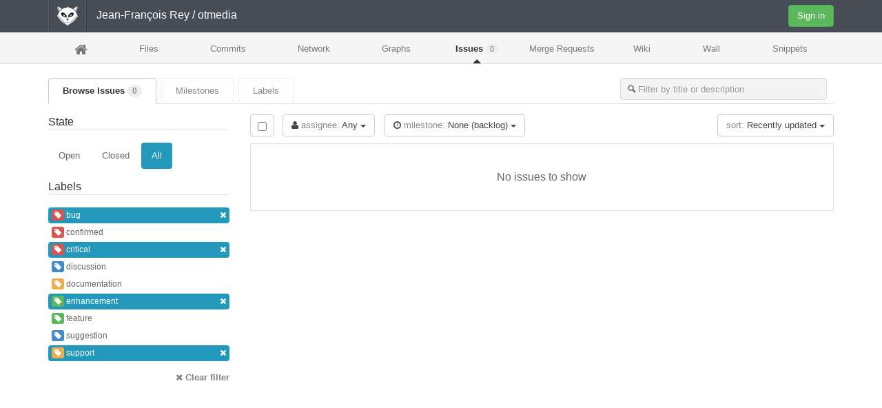

--- FILE ---
content_type: text/html; charset=utf-8
request_url: https://gitlia.univ-avignon.fr/jean-francois.rey/otmedia/issues?assignee_id=&label_name=bug%2Csupport%2Ccritical%2Cenhancement&milestone_id=0&scope=all&sort=recently_updated&state=all
body_size: 2657
content:
<!DOCTYPE html>
<html lang='en'>
<head>
<meta charset='utf-8'>
<title>
Jean-François Rey / otmedia | 
GitLab
</title>
<link href="/assets/favicon-6e66d007b09473be55fec600ff017739.ico" rel="shortcut icon" type="image/vnd.microsoft.icon" />
<link href="/assets/application-1bb9d6f4be686c4a4b16debdf17fdf57.css" media="all" rel="stylesheet" />
<link href="/assets/print-8cff922ef0c4bb37621dbac136b43020.css" media="print" rel="stylesheet" />
<script src="/assets/application-f1f8edbae7e79cb56772eed9fa1d4a83.js"></script>
<meta content="authenticity_token" name="csrf-param" />
<meta content="ZZUtiDnC+914AESZiIilQaGU0NkURa5vb17FK91JuH4=" name="csrf-token" />
<script type="text/javascript">
//<![CDATA[
window.gon={};gon.default_issues_tracker="gitlab";gon.api_version="v3";gon.gravatar_url="http://www.gravatar.com/avatar/%{hash}?s=%{size}\u0026d=mm";gon.relative_url_root="";gon.gravatar_enabled=true;
//]]>
</script>
<meta name="viewport" content="width=device-width, initial-scale=1.0">




</head>

<body class='ui_mars application' data-page='projects:issues:index'>

<header class='navbar navbar-static-top navbar-gitlab'>
<div class='navbar-inner'>
<div class='container'>
<div class='app_logo'>
<span class='separator'></span>
<a class="home" href="/public"><h1>GITLAB</h1>
</a><span class='separator'></span>
</div>
<h1 class='title'><span><a href="/u/jean-francois.rey">Jean-François Rey</a> / otmedia</span></h1>
<button class='navbar-toggle' data-target='.navbar-collapse' data-toggle='collapse' type='button'>
<span class='sr-only'>Toggle navigation</span>
<i class='icon-reorder'></i>
</button>
<div class='pull-right hidden-xs'>
<a class="btn btn-sign-in btn-new" href="/users/sign_in">Sign in</a>
</div>
<div class='navbar-collapse collapse'>
<ul class='nav navbar-nav'>
<li class='visible-xs'>
<a href="/users/sign_in">Sign in</a>
</li>
</ul>
</div>
</div>
</div>
</header>

<nav class='main-nav navbar-collapse collapse'>
<div class='container'><ul>
<li class="home"><a href="/jean-francois.rey/otmedia" title="Project"><i class='icon-home'></i>
</a></li><li class=""><a href="/jean-francois.rey/otmedia/tree/master">Files</a>
</li><li class=""><a href="/jean-francois.rey/otmedia/commits/master">Commits</a>
</li><li class=""><a href="/jean-francois.rey/otmedia/network/master">Network</a>
</li><li class=""><a href="/jean-francois.rey/otmedia/graphs/master">Graphs</a>
</li><li class="active"><a href="/jean-francois.rey/otmedia/issues">Issues
<span class='count issue_counter'>0</span>
</a></li><li class=""><a href="/jean-francois.rey/otmedia/merge_requests">Merge Requests
<span class='count merge_counter'>0</span>
</a></li><li class=""><a href="/jean-francois.rey/otmedia/wikis/home">Wiki</a>
</li><li class=""><a href="/jean-francois.rey/otmedia/wall">Wall</a>
</li><li class=""><a href="/jean-francois.rey/otmedia/snippets">Snippets</a>
</li></ul>
</div>
</nav>
<div class='container'>
<div class='content'><ul class='nav nav-tabs'>
<li class="active"><a class="tab" href="/jean-francois.rey/otmedia/issues">Browse Issues
<span class='badge issue_counter'>0</span>
</a></li><li class=""><a class="tab" href="/jean-francois.rey/otmedia/milestones">Milestones</a>
</li><li class=""><a class="tab" href="/jean-francois.rey/otmedia/labels">Labels</a>
</li><li class='pull-right'>
<div class='pull-right'>
<form accept-charset="UTF-8" action="/jean-francois.rey/otmedia/issues" class="pull-left issue-search-form" id="issue_search_form" method="get"><div style="margin:0;padding:0;display:inline"><input name="utf8" type="hidden" value="&#x2713;" /></div>
<div class='append-right-10 hidden-xs hidden-sm'>
<input class="form-control issue_search search-text-input input-mn-300" id="issue_search" name="issue_search" placeholder="Filter by title or description" type="search" />
<input id="state" name="state" type="hidden" value="all" />
<input id="scope" name="scope" type="hidden" value="all" />
<input id="assignee_id" name="assignee_id" type="hidden" value="" />
<input id="milestone_id" name="milestone_id" type="hidden" value="0" />
<input id="label_id" name="label_id" type="hidden" />
</div>
</form>

</div>
</li>
</ul>

<div class='row'>
<div class='col-md-3'>
<div class='side-filters hidden-xs hidden-sm'>
<form accept-charset="UTF-8" action="/jean-francois.rey/otmedia/issues" method="get"><div style="margin:0;padding:0;display:inline"><input name="utf8" type="hidden" value="&#x2713;" /></div>
<fieldset>
<legend>State</legend>
<ul class='nav nav-pills'>
<li>
<a href="/jean-francois.rey/otmedia/issues?assignee_id=&amp;label_name=bug%2Csupport%2Ccritical%2Cenhancement&amp;milestone_id=0&amp;scope=all&amp;sort=recently_updated&amp;state=opened">Open
</a></li>
<li>
<a href="/jean-francois.rey/otmedia/issues?assignee_id=&amp;label_name=bug%2Csupport%2Ccritical%2Cenhancement&amp;milestone_id=0&amp;scope=all&amp;sort=recently_updated&amp;state=closed">Closed
</a></li>
<li class='active'>
<a href="/jean-francois.rey/otmedia/issues?assignee_id=&amp;label_name=bug%2Csupport%2Ccritical%2Cenhancement&amp;milestone_id=0&amp;scope=all&amp;sort=recently_updated&amp;state=all">All
</a></li>
</ul>
</fieldset>
<fieldset>
<legend>Labels</legend>
<ul class='nav nav-pills nav-stacked nav-small labels-filter'>
<li class='label-filter-item active'>
<a href="/jean-francois.rey/otmedia/issues?assignee_id=&amp;label_name=support%2Ccritical%2Cenhancement&amp;milestone_id=0&amp;scope=all&amp;sort=recently_updated&amp;state=all"><span class='label label-danger'>
<i class='icon-tag'></i>
</span>
bug
<div class='pull-right'>
<i class='icon-remove'></i>
</div>
</a></li>
<li class='label-filter-item light'>
<a href="/jean-francois.rey/otmedia/issues?assignee_id=&amp;label_name=bug%2Csupport%2Ccritical%2Cenhancement%2Cconfirmed&amp;milestone_id=0&amp;scope=all&amp;sort=recently_updated&amp;state=all"><span class='label label-danger'>
<i class='icon-tag'></i>
</span>
confirmed
</a></li>
<li class='label-filter-item active'>
<a href="/jean-francois.rey/otmedia/issues?assignee_id=&amp;label_name=bug%2Csupport%2Cenhancement&amp;milestone_id=0&amp;scope=all&amp;sort=recently_updated&amp;state=all"><span class='label label-danger'>
<i class='icon-tag'></i>
</span>
critical
<div class='pull-right'>
<i class='icon-remove'></i>
</div>
</a></li>
<li class='label-filter-item light'>
<a href="/jean-francois.rey/otmedia/issues?assignee_id=&amp;label_name=bug%2Csupport%2Ccritical%2Cenhancement%2Cdiscussion&amp;milestone_id=0&amp;scope=all&amp;sort=recently_updated&amp;state=all"><span class='label label-primary'>
<i class='icon-tag'></i>
</span>
discussion
</a></li>
<li class='label-filter-item light'>
<a href="/jean-francois.rey/otmedia/issues?assignee_id=&amp;label_name=bug%2Csupport%2Ccritical%2Cenhancement%2Cdocumentation&amp;milestone_id=0&amp;scope=all&amp;sort=recently_updated&amp;state=all"><span class='label label-warning'>
<i class='icon-tag'></i>
</span>
documentation
</a></li>
<li class='label-filter-item active'>
<a href="/jean-francois.rey/otmedia/issues?assignee_id=&amp;label_name=bug%2Csupport%2Ccritical&amp;milestone_id=0&amp;scope=all&amp;sort=recently_updated&amp;state=all"><span class='label label-success'>
<i class='icon-tag'></i>
</span>
enhancement
<div class='pull-right'>
<i class='icon-remove'></i>
</div>
</a></li>
<li class='label-filter-item light'>
<a href="/jean-francois.rey/otmedia/issues?assignee_id=&amp;label_name=bug%2Csupport%2Ccritical%2Cenhancement%2Cfeature&amp;milestone_id=0&amp;scope=all&amp;sort=recently_updated&amp;state=all"><span class='label label-success'>
<i class='icon-tag'></i>
</span>
feature
</a></li>
<li class='label-filter-item light'>
<a href="/jean-francois.rey/otmedia/issues?assignee_id=&amp;label_name=bug%2Csupport%2Ccritical%2Cenhancement%2Csuggestion&amp;milestone_id=0&amp;scope=all&amp;sort=recently_updated&amp;state=all"><span class='label label-primary'>
<i class='icon-tag'></i>
</span>
suggestion
</a></li>
<li class='label-filter-item active'>
<a href="/jean-francois.rey/otmedia/issues?assignee_id=&amp;label_name=bug%2Ccritical%2Cenhancement&amp;milestone_id=0&amp;scope=all&amp;sort=recently_updated&amp;state=all"><span class='label label-warning'>
<i class='icon-tag'></i>
</span>
support
<div class='pull-right'>
<i class='icon-remove'></i>
</div>
</a></li>
</ul>
</fieldset>
<fieldset>
<a class="cgray pull-right" href="/jean-francois.rey/otmedia/issues"><i class='icon-remove'></i>
<strong>Clear filter</strong>
</a></fieldset>
</form>

</div>

</div>
<div class='col-md-9 issues-holder'>
<div class='append-bottom-10'>
<div class='check-all-holder'>
<input class="check_all_issues left" id="check_all_issues" name="check_all_issues" type="checkbox" />
</div>
<div class='issues-filters'>
<div class='dropdown inline'>
<a class='dropdown-toggle btn' data-toggle='dropdown' href='#'>
<i class='icon-user'></i>
<span class='light'>assignee:</span>
Any
<b class='caret'></b>
</a>
<ul class='dropdown-menu'>
<li>
<a href="/jean-francois.rey/otmedia/issues?assignee_id=&amp;label_name=bug%2Csupport%2Ccritical%2Cenhancement&amp;milestone_id=0&amp;scope=all&amp;sort=recently_updated&amp;state=all">Any
</a><a href="/jean-francois.rey/otmedia/issues?assignee_id=0&amp;label_name=bug%2Csupport%2Ccritical%2Cenhancement&amp;milestone_id=0&amp;scope=all&amp;sort=recently_updated&amp;state=all">Unassigned
</a></li>
</ul>
</div>
<div class='dropdown inline prepend-left-10'>
<a class='dropdown-toggle btn' data-toggle='dropdown' href='#'>
<i class='icon-time'></i>
<span class='light'>milestone:</span>
None (backlog)
<b class='caret'></b>
</a>
<ul class='dropdown-menu'>
<li>
<a href="/jean-francois.rey/otmedia/issues?assignee_id=&amp;label_name=bug%2Csupport%2Ccritical%2Cenhancement&amp;milestone_id=&amp;scope=all&amp;sort=recently_updated&amp;state=all">Any
</a><a href="/jean-francois.rey/otmedia/issues?assignee_id=&amp;label_name=bug%2Csupport%2Ccritical%2Cenhancement&amp;milestone_id=0&amp;scope=all&amp;sort=recently_updated&amp;state=all">None (backlog)
</a></li>
</ul>
</div>
<div class='pull-right'>
<div class='dropdown inline prepend-left-10'>
<a class='dropdown-toggle btn' data-toggle='dropdown' href='#'>
<span class='light'>sort:</span>
Recently updated
<b class='caret'></b>
</a>
<ul class='dropdown-menu'>
<li>
<a href="/jean-francois.rey/otmedia/issues?assignee_id=&amp;label_name=bug%2Csupport%2Ccritical%2Cenhancement&amp;milestone_id=0&amp;scope=all&amp;sort=newest&amp;state=all">Newest
</a><a href="/jean-francois.rey/otmedia/issues?assignee_id=&amp;label_name=bug%2Csupport%2Ccritical%2Cenhancement&amp;milestone_id=0&amp;scope=all&amp;sort=oldest&amp;state=all">Oldest
</a><a href="/jean-francois.rey/otmedia/issues?assignee_id=&amp;label_name=bug%2Csupport%2Ccritical%2Cenhancement&amp;milestone_id=0&amp;scope=all&amp;sort=recently_updated&amp;state=all">Recently updated
</a><a href="/jean-francois.rey/otmedia/issues?assignee_id=&amp;label_name=bug%2Csupport%2Ccritical%2Cenhancement&amp;milestone_id=0&amp;scope=all&amp;sort=last_updated&amp;state=all">Last updated
</a><a href="/jean-francois.rey/otmedia/issues?assignee_id=&amp;label_name=bug%2Csupport%2Ccritical%2Cenhancement&amp;milestone_id=0&amp;scope=all&amp;sort=milestone_due_soon&amp;state=all">Milestone due soon
</a><a href="/jean-francois.rey/otmedia/issues?assignee_id=&amp;label_name=bug%2Csupport%2Ccritical%2Cenhancement&amp;milestone_id=0&amp;scope=all&amp;sort=milestone_due_later&amp;state=all">Milestone due later
</a></li>
</ul>
</div>

</div>
</div>
<div class='clearfix'>
<div class='issues_bulk_update hide'>
<form accept-charset="UTF-8" action="/jean-francois.rey/otmedia/issues/bulk_update" method="post"><div style="margin:0;padding:0;display:inline"><input name="utf8" type="hidden" value="&#x2713;" /><input name="authenticity_token" type="hidden" value="ZZUtiDnC+914AESZiIilQaGU0NkURa5vb17FK91JuH4=" /></div>
<select id="update_status" name="update[status]"><option value="">Status</option><option value="open">Open</option>
<option value="closed">Closed</option></select>
<input class="ajax-project-users-select " data-placeholder="Assignee" data-project-id="15" id="update_assignee_id" name="update[assignee_id]" type="hidden" value="" />
<select id="update_milestone_id" name="update[milestone_id]"><option value="">Milestone</option><option value="None (backlog)">None (backlog)</option></select>
<input id="update_issues_ids" name="update[issues_ids]" type="hidden" value="" />
<input id="status" name="status" type="hidden" />
<button class="btn update_selected_issues btn-save" name="button" type="submit">Update issues</button>
</form>

</div>
</div>
</div>
<div class='ui-box'>
<ul class='well-list issues-list'>

<li>
<div class='nothing-here-block'>No issues to show</div>
</li>
</ul>
</div>

</div>
</div>
</div>
</div>
</body>
</html>


--- FILE ---
content_type: text/css
request_url: https://gitlia.univ-avignon.fr/assets/application-1bb9d6f4be686c4a4b16debdf17fdf57.css
body_size: 45063
content:
/*!
 * jQuery UI CSS Framework 1.10.4
 * http://jqueryui.com
 *
 * Copyright 2014 jQuery Foundation and other contributors
 * Released under the MIT license.
 * http://jquery.org/license
 *
 * http://api.jqueryui.com/category/theming/
 */.ui-helper-hidden{display:none}.ui-helper-hidden-accessible{border:0;clip:rect(0 0 0 0);height:1px;margin:-1px;overflow:hidden;padding:0;position:absolute;width:1px}.ui-helper-reset{margin:0;padding:0;border:0;outline:0;line-height:1.3;text-decoration:none;font-size:100%;list-style:none}.ui-helper-clearfix:before,.ui-helper-clearfix:after{content:"";display:table;border-collapse:collapse}.ui-helper-clearfix:after{clear:both}.ui-helper-clearfix{min-height:0}.ui-helper-zfix{width:100%;height:100%;top:0;left:0;position:absolute;opacity:0;filter:Alpha(Opacity=0)}.ui-front{z-index:100}.ui-state-disabled{cursor:default !important}.ui-icon{display:block;text-indent:-99999px;overflow:hidden;background-repeat:no-repeat}.ui-widget-overlay{position:fixed;top:0;left:0;width:100%;height:100%}/*!
 * jQuery UI CSS Framework 1.10.4
 * http://jqueryui.com
 *
 * Copyright 2014 jQuery Foundation and other contributors
 * Released under the MIT license.
 * http://jquery.org/license
 *
 * http://api.jqueryui.com/category/theming/
 *
 * To view and modify this theme, visit http://jqueryui.com/themeroller/
 */.ui-widget{font-family:Verdana,Arial,sans-serif;font-size:1.1em}.ui-widget .ui-widget{font-size:1em}.ui-widget input,.ui-widget select,.ui-widget textarea,.ui-widget button{font-family:Verdana,Arial,sans-serif;font-size:1em}.ui-widget-content{border:1px solid #aaa;background:#fff url(/assets/jquery-ui/ui-bg_flat_75_ffffff_40x100-1241dfcfad33da62cc0579340964f3ca.png) 50% 50% repeat-x;color:#222}.ui-widget-content a{color:#222}.ui-widget-header{border:1px solid #aaa;background:#ccc url(/assets/jquery-ui/ui-bg_highlight-soft_75_cccccc_1x100-3282f577e4b7dfe0d56f64401cb1e0b5.png) 50% 50% repeat-x;color:#222;font-weight:bold}.ui-widget-header a{color:#222}.ui-state-default,.ui-widget-content .ui-state-default,.ui-widget-header .ui-state-default{border:1px solid #d3d3d3;background:#e6e6e6 url(/assets/jquery-ui/ui-bg_glass_75_e6e6e6_1x400-ead158650be76961f5aa25931dd8f313.png) 50% 50% repeat-x;font-weight:normal;color:#555}.ui-state-default a,.ui-state-default a:link,.ui-state-default a:visited{color:#555;text-decoration:none}.ui-state-hover,.ui-widget-content .ui-state-hover,.ui-widget-header .ui-state-hover,.ui-state-focus,.ui-widget-content .ui-state-focus,.ui-widget-header .ui-state-focus{border:1px solid #999;background:#dadada url(/assets/jquery-ui/ui-bg_glass_75_dadada_1x400-6448b82ed9ccfca7a9e75c403e8647ab.png) 50% 50% repeat-x;font-weight:normal;color:#212121}.ui-state-hover a,.ui-state-hover a:hover,.ui-state-hover a:link,.ui-state-hover a:visited,.ui-state-focus a,.ui-state-focus a:hover,.ui-state-focus a:link,.ui-state-focus a:visited{color:#212121;text-decoration:none}.ui-state-active,.ui-widget-content .ui-state-active,.ui-widget-header .ui-state-active{border:1px solid #aaa;background:#fff url(/assets/jquery-ui/ui-bg_glass_65_ffffff_1x400-51803a9c2a0917db6dfb23f2e4f7ecc2.png) 50% 50% repeat-x;font-weight:normal;color:#212121}.ui-state-active a,.ui-state-active a:link,.ui-state-active a:visited{color:#212121;text-decoration:none}.ui-state-highlight,.ui-widget-content .ui-state-highlight,.ui-widget-header .ui-state-highlight{border:1px solid #fcefa1;background:#fbf9ee url(/assets/jquery-ui/ui-bg_glass_55_fbf9ee_1x400-a3c72e365b1d15a71dbb061e4abd8bca.png) 50% 50% repeat-x;color:#363636}.ui-state-highlight a,.ui-widget-content .ui-state-highlight a,.ui-widget-header .ui-state-highlight a{color:#363636}.ui-state-error,.ui-widget-content .ui-state-error,.ui-widget-header .ui-state-error{border:1px solid #cd0a0a;background:#fef1ec url(/assets/jquery-ui/ui-bg_glass_95_fef1ec_1x400-96df88786187fbe85b7f04efb8c19449.png) 50% 50% repeat-x;color:#cd0a0a}.ui-state-error a,.ui-widget-content .ui-state-error a,.ui-widget-header .ui-state-error a{color:#cd0a0a}.ui-state-error-text,.ui-widget-content .ui-state-error-text,.ui-widget-header .ui-state-error-text{color:#cd0a0a}.ui-priority-primary,.ui-widget-content .ui-priority-primary,.ui-widget-header .ui-priority-primary{font-weight:bold}.ui-priority-secondary,.ui-widget-content .ui-priority-secondary,.ui-widget-header .ui-priority-secondary{opacity:.7;filter:Alpha(Opacity=70);font-weight:normal}.ui-state-disabled,.ui-widget-content .ui-state-disabled,.ui-widget-header .ui-state-disabled{opacity:.35;filter:Alpha(Opacity=35);background-image:none}.ui-state-disabled .ui-icon{filter:Alpha(Opacity=35)}.ui-icon{width:16px;height:16px}.ui-icon,.ui-widget-content .ui-icon{background-image:url(/assets/jquery-ui/ui-icons_222222_256x240-ff1d25c02810e7f2a74931623172f18c.png)}.ui-widget-header .ui-icon{background-image:url(/assets/jquery-ui/ui-icons_222222_256x240-ff1d25c02810e7f2a74931623172f18c.png)}.ui-state-default .ui-icon{background-image:url(/assets/jquery-ui/ui-icons_888888_256x240-0550f411aaf01bc79fcf948ebcbcbe39.png)}.ui-state-hover .ui-icon,.ui-state-focus .ui-icon{background-image:url(/assets/jquery-ui/ui-icons_454545_256x240-c3a7543a928803bf07bcc7be527b1c0d.png)}.ui-state-active .ui-icon{background-image:url(/assets/jquery-ui/ui-icons_454545_256x240-c3a7543a928803bf07bcc7be527b1c0d.png)}.ui-state-highlight .ui-icon{background-image:url(/assets/jquery-ui/ui-icons_2e83ff_256x240-e1c24b4966791d493e489ffa4af95e4e.png)}.ui-state-error .ui-icon,.ui-state-error-text .ui-icon{background-image:url(/assets/jquery-ui/ui-icons_cd0a0a_256x240-3c02c2c372cd1bea530fb0916fe1dabe.png)}.ui-icon-blank{background-position:16px 16px}.ui-icon-carat-1-n{background-position:0 0}.ui-icon-carat-1-ne{background-position:-16px 0}.ui-icon-carat-1-e{background-position:-32px 0}.ui-icon-carat-1-se{background-position:-48px 0}.ui-icon-carat-1-s{background-position:-64px 0}.ui-icon-carat-1-sw{background-position:-80px 0}.ui-icon-carat-1-w{background-position:-96px 0}.ui-icon-carat-1-nw{background-position:-112px 0}.ui-icon-carat-2-n-s{background-position:-128px 0}.ui-icon-carat-2-e-w{background-position:-144px 0}.ui-icon-triangle-1-n{background-position:0 -16px}.ui-icon-triangle-1-ne{background-position:-16px -16px}.ui-icon-triangle-1-e{background-position:-32px -16px}.ui-icon-triangle-1-se{background-position:-48px -16px}.ui-icon-triangle-1-s{background-position:-64px -16px}.ui-icon-triangle-1-sw{background-position:-80px -16px}.ui-icon-triangle-1-w{background-position:-96px -16px}.ui-icon-triangle-1-nw{background-position:-112px -16px}.ui-icon-triangle-2-n-s{background-position:-128px -16px}.ui-icon-triangle-2-e-w{background-position:-144px -16px}.ui-icon-arrow-1-n{background-position:0 -32px}.ui-icon-arrow-1-ne{background-position:-16px -32px}.ui-icon-arrow-1-e{background-position:-32px -32px}.ui-icon-arrow-1-se{background-position:-48px -32px}.ui-icon-arrow-1-s{background-position:-64px -32px}.ui-icon-arrow-1-sw{background-position:-80px -32px}.ui-icon-arrow-1-w{background-position:-96px -32px}.ui-icon-arrow-1-nw{background-position:-112px -32px}.ui-icon-arrow-2-n-s{background-position:-128px -32px}.ui-icon-arrow-2-ne-sw{background-position:-144px -32px}.ui-icon-arrow-2-e-w{background-position:-160px -32px}.ui-icon-arrow-2-se-nw{background-position:-176px -32px}.ui-icon-arrowstop-1-n{background-position:-192px -32px}.ui-icon-arrowstop-1-e{background-position:-208px -32px}.ui-icon-arrowstop-1-s{background-position:-224px -32px}.ui-icon-arrowstop-1-w{background-position:-240px -32px}.ui-icon-arrowthick-1-n{background-position:0 -48px}.ui-icon-arrowthick-1-ne{background-position:-16px -48px}.ui-icon-arrowthick-1-e{background-position:-32px -48px}.ui-icon-arrowthick-1-se{background-position:-48px -48px}.ui-icon-arrowthick-1-s{background-position:-64px -48px}.ui-icon-arrowthick-1-sw{background-position:-80px -48px}.ui-icon-arrowthick-1-w{background-position:-96px -48px}.ui-icon-arrowthick-1-nw{background-position:-112px -48px}.ui-icon-arrowthick-2-n-s{background-position:-128px -48px}.ui-icon-arrowthick-2-ne-sw{background-position:-144px -48px}.ui-icon-arrowthick-2-e-w{background-position:-160px -48px}.ui-icon-arrowthick-2-se-nw{background-position:-176px -48px}.ui-icon-arrowthickstop-1-n{background-position:-192px -48px}.ui-icon-arrowthickstop-1-e{background-position:-208px -48px}.ui-icon-arrowthickstop-1-s{background-position:-224px -48px}.ui-icon-arrowthickstop-1-w{background-position:-240px -48px}.ui-icon-arrowreturnthick-1-w{background-position:0 -64px}.ui-icon-arrowreturnthick-1-n{background-position:-16px -64px}.ui-icon-arrowreturnthick-1-e{background-position:-32px -64px}.ui-icon-arrowreturnthick-1-s{background-position:-48px -64px}.ui-icon-arrowreturn-1-w{background-position:-64px -64px}.ui-icon-arrowreturn-1-n{background-position:-80px -64px}.ui-icon-arrowreturn-1-e{background-position:-96px -64px}.ui-icon-arrowreturn-1-s{background-position:-112px -64px}.ui-icon-arrowrefresh-1-w{background-position:-128px -64px}.ui-icon-arrowrefresh-1-n{background-position:-144px -64px}.ui-icon-arrowrefresh-1-e{background-position:-160px -64px}.ui-icon-arrowrefresh-1-s{background-position:-176px -64px}.ui-icon-arrow-4{background-position:0 -80px}.ui-icon-arrow-4-diag{background-position:-16px -80px}.ui-icon-extlink{background-position:-32px -80px}.ui-icon-newwin{background-position:-48px -80px}.ui-icon-refresh{background-position:-64px -80px}.ui-icon-shuffle{background-position:-80px -80px}.ui-icon-transfer-e-w{background-position:-96px -80px}.ui-icon-transferthick-e-w{background-position:-112px -80px}.ui-icon-folder-collapsed{background-position:0 -96px}.ui-icon-folder-open{background-position:-16px -96px}.ui-icon-document{background-position:-32px -96px}.ui-icon-document-b{background-position:-48px -96px}.ui-icon-note{background-position:-64px -96px}.ui-icon-mail-closed{background-position:-80px -96px}.ui-icon-mail-open{background-position:-96px -96px}.ui-icon-suitcase{background-position:-112px -96px}.ui-icon-comment{background-position:-128px -96px}.ui-icon-person{background-position:-144px -96px}.ui-icon-print{background-position:-160px -96px}.ui-icon-trash{background-position:-176px -96px}.ui-icon-locked{background-position:-192px -96px}.ui-icon-unlocked{background-position:-208px -96px}.ui-icon-bookmark{background-position:-224px -96px}.ui-icon-tag{background-position:-240px -96px}.ui-icon-home{background-position:0 -112px}.ui-icon-flag{background-position:-16px -112px}.ui-icon-calendar{background-position:-32px -112px}.ui-icon-cart{background-position:-48px -112px}.ui-icon-pencil{background-position:-64px -112px}.ui-icon-clock{background-position:-80px -112px}.ui-icon-disk{background-position:-96px -112px}.ui-icon-calculator{background-position:-112px -112px}.ui-icon-zoomin{background-position:-128px -112px}.ui-icon-zoomout{background-position:-144px -112px}.ui-icon-search{background-position:-160px -112px}.ui-icon-wrench{background-position:-176px -112px}.ui-icon-gear{background-position:-192px -112px}.ui-icon-heart{background-position:-208px -112px}.ui-icon-star{background-position:-224px -112px}.ui-icon-link{background-position:-240px -112px}.ui-icon-cancel{background-position:0 -128px}.ui-icon-plus{background-position:-16px -128px}.ui-icon-plusthick{background-position:-32px -128px}.ui-icon-minus{background-position:-48px -128px}.ui-icon-minusthick{background-position:-64px -128px}.ui-icon-close{background-position:-80px -128px}.ui-icon-closethick{background-position:-96px -128px}.ui-icon-key{background-position:-112px -128px}.ui-icon-lightbulb{background-position:-128px -128px}.ui-icon-scissors{background-position:-144px -128px}.ui-icon-clipboard{background-position:-160px -128px}.ui-icon-copy{background-position:-176px -128px}.ui-icon-contact{background-position:-192px -128px}.ui-icon-image{background-position:-208px -128px}.ui-icon-video{background-position:-224px -128px}.ui-icon-script{background-position:-240px -128px}.ui-icon-alert{background-position:0 -144px}.ui-icon-info{background-position:-16px -144px}.ui-icon-notice{background-position:-32px -144px}.ui-icon-help{background-position:-48px -144px}.ui-icon-check{background-position:-64px -144px}.ui-icon-bullet{background-position:-80px -144px}.ui-icon-radio-on{background-position:-96px -144px}.ui-icon-radio-off{background-position:-112px -144px}.ui-icon-pin-w{background-position:-128px -144px}.ui-icon-pin-s{background-position:-144px -144px}.ui-icon-play{background-position:0 -160px}.ui-icon-pause{background-position:-16px -160px}.ui-icon-seek-next{background-position:-32px -160px}.ui-icon-seek-prev{background-position:-48px -160px}.ui-icon-seek-end{background-position:-64px -160px}.ui-icon-seek-start{background-position:-80px -160px}.ui-icon-seek-first{background-position:-80px -160px}.ui-icon-stop{background-position:-96px -160px}.ui-icon-eject{background-position:-112px -160px}.ui-icon-volume-off{background-position:-128px -160px}.ui-icon-volume-on{background-position:-144px -160px}.ui-icon-power{background-position:0 -176px}.ui-icon-signal-diag{background-position:-16px -176px}.ui-icon-signal{background-position:-32px -176px}.ui-icon-battery-0{background-position:-48px -176px}.ui-icon-battery-1{background-position:-64px -176px}.ui-icon-battery-2{background-position:-80px -176px}.ui-icon-battery-3{background-position:-96px -176px}.ui-icon-circle-plus{background-position:0 -192px}.ui-icon-circle-minus{background-position:-16px -192px}.ui-icon-circle-close{background-position:-32px -192px}.ui-icon-circle-triangle-e{background-position:-48px -192px}.ui-icon-circle-triangle-s{background-position:-64px -192px}.ui-icon-circle-triangle-w{background-position:-80px -192px}.ui-icon-circle-triangle-n{background-position:-96px -192px}.ui-icon-circle-arrow-e{background-position:-112px -192px}.ui-icon-circle-arrow-s{background-position:-128px -192px}.ui-icon-circle-arrow-w{background-position:-144px -192px}.ui-icon-circle-arrow-n{background-position:-160px -192px}.ui-icon-circle-zoomin{background-position:-176px -192px}.ui-icon-circle-zoomout{background-position:-192px -192px}.ui-icon-circle-check{background-position:-208px -192px}.ui-icon-circlesmall-plus{background-position:0 -208px}.ui-icon-circlesmall-minus{background-position:-16px -208px}.ui-icon-circlesmall-close{background-position:-32px -208px}.ui-icon-squaresmall-plus{background-position:-48px -208px}.ui-icon-squaresmall-minus{background-position:-64px -208px}.ui-icon-squaresmall-close{background-position:-80px -208px}.ui-icon-grip-dotted-vertical{background-position:0 -224px}.ui-icon-grip-dotted-horizontal{background-position:-16px -224px}.ui-icon-grip-solid-vertical{background-position:-32px -224px}.ui-icon-grip-solid-horizontal{background-position:-48px -224px}.ui-icon-gripsmall-diagonal-se{background-position:-64px -224px}.ui-icon-grip-diagonal-se{background-position:-80px -224px}.ui-corner-all,.ui-corner-top,.ui-corner-left,.ui-corner-tl{border-top-left-radius:4px}.ui-corner-all,.ui-corner-top,.ui-corner-right,.ui-corner-tr{border-top-right-radius:4px}.ui-corner-all,.ui-corner-bottom,.ui-corner-left,.ui-corner-bl{border-bottom-left-radius:4px}.ui-corner-all,.ui-corner-bottom,.ui-corner-right,.ui-corner-br{border-bottom-right-radius:4px}.ui-widget-overlay{background:#aaa url(/assets/jquery-ui/ui-bg_flat_0_aaaaaa_40x100-25753503a153b3fa406b76e693d38504.png) 50% 50% repeat-x;opacity:0.3;filter:Alpha(Opacity=30)}.ui-widget-shadow{margin:-8px 0 0 -8px;padding:8px;background:#aaa url(/assets/jquery-ui/ui-bg_flat_0_aaaaaa_40x100-25753503a153b3fa406b76e693d38504.png) 50% 50% repeat-x;opacity:0.3;filter:Alpha(Opacity=30);border-radius:8px}/*!
 * jQuery UI Datepicker 1.10.4
 * http://jqueryui.com
 *
 * Copyright 2014 jQuery Foundation and other contributors
 * Released under the MIT license.
 * http://jquery.org/license
 *
 * http://api.jqueryui.com/datepicker/#theming
 */.ui-datepicker{width:17em;padding:.2em .2em 0;display:none}.ui-datepicker .ui-datepicker-header{position:relative;padding:.2em 0}.ui-datepicker .ui-datepicker-prev,.ui-datepicker .ui-datepicker-next{position:absolute;top:2px;width:1.8em;height:1.8em}.ui-datepicker .ui-datepicker-prev-hover,.ui-datepicker .ui-datepicker-next-hover{top:1px}.ui-datepicker .ui-datepicker-prev{left:2px}.ui-datepicker .ui-datepicker-next{right:2px}.ui-datepicker .ui-datepicker-prev-hover{left:1px}.ui-datepicker .ui-datepicker-next-hover{right:1px}.ui-datepicker .ui-datepicker-prev span,.ui-datepicker .ui-datepicker-next span{display:block;position:absolute;left:50%;margin-left:-8px;top:50%;margin-top:-8px}.ui-datepicker .ui-datepicker-title{margin:0 2.3em;line-height:1.8em;text-align:center}.ui-datepicker .ui-datepicker-title select{font-size:1em;margin:1px 0}.ui-datepicker select.ui-datepicker-month,.ui-datepicker select.ui-datepicker-year{width:49%}.ui-datepicker table{width:100%;font-size:.9em;border-collapse:collapse;margin:0 0 .4em}.ui-datepicker th{padding:.7em .3em;text-align:center;font-weight:bold;border:0}.ui-datepicker td{border:0;padding:1px}.ui-datepicker td span,.ui-datepicker td a{display:block;padding:.2em;text-align:right;text-decoration:none}.ui-datepicker .ui-datepicker-buttonpane{background-image:none;margin:.7em 0 0 0;padding:0 .2em;border-left:0;border-right:0;border-bottom:0}.ui-datepicker .ui-datepicker-buttonpane button{float:right;margin:.5em .2em .4em;cursor:pointer;padding:.2em .6em .3em .6em;width:auto;overflow:visible}.ui-datepicker .ui-datepicker-buttonpane button.ui-datepicker-current{float:left}.ui-datepicker.ui-datepicker-multi{width:auto}.ui-datepicker-multi .ui-datepicker-group{float:left}.ui-datepicker-multi .ui-datepicker-group table{width:95%;margin:0 auto .4em}.ui-datepicker-multi-2 .ui-datepicker-group{width:50%}.ui-datepicker-multi-3 .ui-datepicker-group{width:33.3%}.ui-datepicker-multi-4 .ui-datepicker-group{width:25%}.ui-datepicker-multi .ui-datepicker-group-last .ui-datepicker-header,.ui-datepicker-multi .ui-datepicker-group-middle .ui-datepicker-header{border-left-width:0}.ui-datepicker-multi .ui-datepicker-buttonpane{clear:left}.ui-datepicker-row-break{clear:both;width:100%;font-size:0}.ui-datepicker-rtl{direction:rtl}.ui-datepicker-rtl .ui-datepicker-prev{right:2px;left:auto}.ui-datepicker-rtl .ui-datepicker-next{left:2px;right:auto}.ui-datepicker-rtl .ui-datepicker-prev:hover{right:1px;left:auto}.ui-datepicker-rtl .ui-datepicker-next:hover{left:1px;right:auto}.ui-datepicker-rtl .ui-datepicker-buttonpane{clear:right}.ui-datepicker-rtl .ui-datepicker-buttonpane button{float:left}.ui-datepicker-rtl .ui-datepicker-buttonpane button.ui-datepicker-current,.ui-datepicker-rtl .ui-datepicker-group{float:right}.ui-datepicker-rtl .ui-datepicker-group-last .ui-datepicker-header,.ui-datepicker-rtl .ui-datepicker-group-middle .ui-datepicker-header{border-right-width:0;border-left-width:1px}/*!
 * jQuery UI Menu 1.10.4
 * http://jqueryui.com
 *
 * Copyright 2014 jQuery Foundation and other contributors
 * Released under the MIT license.
 * http://jquery.org/license
 *
 * http://api.jqueryui.com/menu/#theming
 */.ui-menu{list-style:none;padding:2px;margin:0;display:block;outline:none}.ui-menu .ui-menu{margin-top:-3px;position:absolute}.ui-menu .ui-menu-item{margin:0;padding:0;width:100%;list-style-image:url([data-uri])}.ui-menu .ui-menu-divider{margin:5px -2px 5px -2px;height:0;font-size:0;line-height:0;border-width:1px 0 0 0}.ui-menu .ui-menu-item a{text-decoration:none;display:block;padding:2px .4em;line-height:1.5;min-height:0;font-weight:normal}.ui-menu .ui-menu-item a.ui-state-focus,.ui-menu .ui-menu-item a.ui-state-active{font-weight:normal;margin:-1px}.ui-menu .ui-state-disabled{font-weight:normal;margin:.4em 0 .2em;line-height:1.5}.ui-menu .ui-state-disabled a{cursor:default}.ui-menu-icons{position:relative}.ui-menu-icons .ui-menu-item a{position:relative;padding-left:2em}.ui-menu .ui-icon{position:absolute;top:.2em;left:.2em}.ui-menu .ui-menu-icon{position:static;float:right}/*!
 * jQuery UI Autocomplete 1.10.4
 * http://jqueryui.com
 *
 * Copyright 2014 jQuery Foundation and other contributors
 * Released under the MIT license.
 * http://jquery.org/license
 *
 * http://api.jqueryui.com/autocomplete/#theming
 */.ui-autocomplete{position:absolute;top:0;left:0;cursor:default}.atwho-view{position:absolute;top:0;left:0;display:none;margin-top:18px;background:#fff;border:1px solid #DDD;border-radius:3px;box-shadow:0 0 5px rgba(0,0,0,0.1);min-width:120px;z-index:10}.atwho-view .cur{background:#36F;color:#fff}.atwho-view .cur small{color:#fff}.atwho-view strong{color:#36F}.atwho-view .cur strong{color:#fff;font:bold}.atwho-view ul{list-style:none;padding:0;margin:auto}.atwho-view ul li{display:block;padding:5px 10px;border-bottom:1px solid #DDD;cursor:pointer}.atwho-view small{font-size:smaller;color:#777;font-weight:400}.select2-container{margin:0;position:relative;display:inline-block;zoom:1;*display:inline;vertical-align:middle}.select2-container,.select2-drop,.select2-search,.select2-search input{-webkit-box-sizing:border-box;-moz-box-sizing:border-box;box-sizing:border-box}.select2-container .select2-choice{display:block;height:26px;padding:0 0 0 8px;overflow:hidden;position:relative;border:1px solid #aaa;white-space:nowrap;line-height:26px;color:#444;text-decoration:none;border-radius:4px;background-clip:padding-box;-webkit-touch-callout:none;-webkit-user-select:none;-moz-user-select:none;-ms-user-select:none;user-select:none;background-color:#fff;background-image:-webkit-gradient(linear, left bottom, left top, color-stop(0, #eee), color-stop(0.5, #fff));background-image:-webkit-linear-gradient(center bottom, #eee 0%, #fff 50%);background-image:-moz-linear-gradient(center bottom, #eee 0%, #fff 50%);filter:progid:DXImageTransform.Microsoft.gradient(startColorstr = '#ffffff', endColorstr = '#eeeeee', GradientType = 0);background-image:linear-gradient(top, #fff 0%, #eee 50%)}.select2-container.select2-drop-above .select2-choice{border-bottom-color:#aaa;border-radius:0 0 4px 4px;background-image:-webkit-gradient(linear, left bottom, left top, color-stop(0, #eee), color-stop(0.9, #fff));background-image:-webkit-linear-gradient(center bottom, #eee 0%, #fff 90%);background-image:-moz-linear-gradient(center bottom, #eee 0%, #fff 90%);filter:progid:DXImageTransform.Microsoft.gradient(startColorstr='#ffffff', endColorstr='#eeeeee', GradientType=0);background-image:linear-gradient(top, #eee 0%, #fff 90%)}.select2-container.select2-allowclear .select2-choice .select2-chosen{margin-right:42px}.select2-container .select2-choice>.select2-chosen{margin-right:26px;display:block;overflow:hidden;white-space:nowrap;text-overflow:ellipsis}.select2-container .select2-choice abbr{display:none;width:12px;height:12px;position:absolute;right:24px;top:8px;font-size:1px;text-decoration:none;border:0;background:url(/assets/select2-ed476647e2f89ef10a6b2e0c2cff5002.png) right top no-repeat;cursor:pointer;outline:0}.select2-container.select2-allowclear .select2-choice abbr{display:inline-block}.select2-container .select2-choice abbr:hover{background-position:right -11px;cursor:pointer}.select2-drop-mask{border:0;margin:0;padding:0;position:fixed;left:0;top:0;min-height:100%;min-width:100%;height:auto;width:auto;opacity:0;z-index:9998;background-color:#fff;filter:alpha(opacity=0)}.select2-drop{width:100%;margin-top:-1px;position:absolute;z-index:9999;top:100%;background:#fff;color:#000;border:1px solid #aaa;border-top:0;border-radius:0 0 4px 4px;-webkit-box-shadow:0 4px 5px rgba(0,0,0,0.15);box-shadow:0 4px 5px rgba(0,0,0,0.15)}.select2-drop-auto-width{border-top:1px solid #aaa;width:auto}.select2-drop-auto-width .select2-search{padding-top:4px}.select2-drop.select2-drop-above{margin-top:1px;border-top:1px solid #aaa;border-bottom:0;border-radius:4px 4px 0 0;-webkit-box-shadow:0 -4px 5px rgba(0,0,0,0.15);box-shadow:0 -4px 5px rgba(0,0,0,0.15)}.select2-drop-active{border:1px solid #5897fb;border-top:none}.select2-drop.select2-drop-above.select2-drop-active{border-top:1px solid #5897fb}.select2-container .select2-choice .select2-arrow{display:inline-block;width:18px;height:100%;position:absolute;right:0;top:0;border-left:1px solid #aaa;border-radius:0 4px 4px 0;background-clip:padding-box;background:#ccc;background-image:-webkit-gradient(linear, left bottom, left top, color-stop(0, #ccc), color-stop(0.6, #eee));background-image:-webkit-linear-gradient(center bottom, #ccc 0%, #eee 60%);background-image:-moz-linear-gradient(center bottom, #ccc 0%, #eee 60%);filter:progid:DXImageTransform.Microsoft.gradient(startColorstr = '#eeeeee', endColorstr = '#cccccc', GradientType = 0);background-image:linear-gradient(top, #ccc 0%, #eee 60%)}.select2-container .select2-choice .select2-arrow b{display:block;width:100%;height:100%;background:url(/assets/select2-ed476647e2f89ef10a6b2e0c2cff5002.png) no-repeat 0 1px}.select2-search{display:inline-block;width:100%;min-height:26px;margin:0;padding-left:4px;padding-right:4px;position:relative;z-index:10000;white-space:nowrap}.select2-search input{width:100%;height:auto !important;min-height:26px;padding:4px 20px 4px 5px;margin:0;outline:0;font-family:sans-serif;font-size:1em;border:1px solid #aaa;border-radius:0;-webkit-box-shadow:none;box-shadow:none;background:#fff url(/assets/select2-ed476647e2f89ef10a6b2e0c2cff5002.png) no-repeat 100% -22px;background:url(/assets/select2-ed476647e2f89ef10a6b2e0c2cff5002.png) no-repeat 100% -22px,-webkit-gradient(linear, left bottom, left top, color-stop(0.85, #fff), color-stop(0.99, #eee));background:url(/assets/select2-ed476647e2f89ef10a6b2e0c2cff5002.png) no-repeat 100% -22px,-webkit-linear-gradient(center bottom, #fff 85%, #eee 99%);background:url(/assets/select2-ed476647e2f89ef10a6b2e0c2cff5002.png) no-repeat 100% -22px,-moz-linear-gradient(center bottom, #fff 85%, #eee 99%);background:url(/assets/select2-ed476647e2f89ef10a6b2e0c2cff5002.png) no-repeat 100% -22px,linear-gradient(top, #fff 85%, #eee 99%)}.select2-drop.select2-drop-above .select2-search input{margin-top:4px}.select2-search input.select2-active{background:#fff url(/assets/select2-spinner-4e782457fb9adaf0c407f9474aab801c.gif) no-repeat 100%;background:url(/assets/select2-spinner-4e782457fb9adaf0c407f9474aab801c.gif) no-repeat 100%,-webkit-gradient(linear, left bottom, left top, color-stop(0.85, #fff), color-stop(0.99, #eee));background:url(/assets/select2-spinner-4e782457fb9adaf0c407f9474aab801c.gif) no-repeat 100%,-webkit-linear-gradient(center bottom, #fff 85%, #eee 99%);background:url(/assets/select2-spinner-4e782457fb9adaf0c407f9474aab801c.gif) no-repeat 100%,-moz-linear-gradient(center bottom, #fff 85%, #eee 99%);background:url(/assets/select2-spinner-4e782457fb9adaf0c407f9474aab801c.gif) no-repeat 100%,linear-gradient(top, #fff 85%, #eee 99%)}.select2-container-active .select2-choice,.select2-container-active .select2-choices{border:1px solid #5897fb;outline:none;-webkit-box-shadow:0 0 5px rgba(0,0,0,0.3);box-shadow:0 0 5px rgba(0,0,0,0.3)}.select2-dropdown-open .select2-choice{border-bottom-color:transparent;-webkit-box-shadow:0 1px 0 #fff inset;box-shadow:0 1px 0 #fff inset;border-bottom-left-radius:0;border-bottom-right-radius:0;background-color:#eee;background-image:-webkit-gradient(linear, left bottom, left top, color-stop(0, #fff), color-stop(0.5, #eee));background-image:-webkit-linear-gradient(center bottom, #fff 0%, #eee 50%);background-image:-moz-linear-gradient(center bottom, #fff 0%, #eee 50%);filter:progid:DXImageTransform.Microsoft.gradient(startColorstr='#eeeeee', endColorstr='#ffffff', GradientType=0);background-image:linear-gradient(top, #fff 0%, #eee 50%)}.select2-dropdown-open.select2-drop-above .select2-choice,.select2-dropdown-open.select2-drop-above .select2-choices{border:1px solid #5897fb;border-top-color:transparent;background-image:-webkit-gradient(linear, left top, left bottom, color-stop(0, #fff), color-stop(0.5, #eee));background-image:-webkit-linear-gradient(center top, #fff 0%, #eee 50%);background-image:-moz-linear-gradient(center top, #fff 0%, #eee 50%);filter:progid:DXImageTransform.Microsoft.gradient(startColorstr='#eeeeee', endColorstr='#ffffff', GradientType=0);background-image:linear-gradient(bottom, #fff 0%, #eee 50%)}.select2-dropdown-open .select2-choice .select2-arrow{background:transparent;border-left:none;filter:none}.select2-dropdown-open .select2-choice .select2-arrow b{background-position:-18px 1px}.select2-results{max-height:200px;padding:0 0 0 4px;margin:4px 4px 4px 0;position:relative;overflow-x:hidden;overflow-y:auto;-webkit-tap-highlight-color:rgba(0,0,0,0)}.select2-results ul.select2-result-sub{margin:0;padding-left:0}.select2-results ul.select2-result-sub>li .select2-result-label{padding-left:20px}.select2-results ul.select2-result-sub ul.select2-result-sub>li .select2-result-label{padding-left:40px}.select2-results ul.select2-result-sub ul.select2-result-sub ul.select2-result-sub>li .select2-result-label{padding-left:60px}.select2-results ul.select2-result-sub ul.select2-result-sub ul.select2-result-sub ul.select2-result-sub>li .select2-result-label{padding-left:80px}.select2-results ul.select2-result-sub ul.select2-result-sub ul.select2-result-sub ul.select2-result-sub ul.select2-result-sub>li .select2-result-label{padding-left:100px}.select2-results ul.select2-result-sub ul.select2-result-sub ul.select2-result-sub ul.select2-result-sub ul.select2-result-sub ul.select2-result-sub>li .select2-result-label{padding-left:110px}.select2-results ul.select2-result-sub ul.select2-result-sub ul.select2-result-sub ul.select2-result-sub ul.select2-result-sub ul.select2-result-sub ul.select2-result-sub>li .select2-result-label{padding-left:120px}.select2-results li{list-style:none;display:list-item;background-image:none}.select2-results li.select2-result-with-children>.select2-result-label{font-weight:bold}.select2-results .select2-result-label{padding:3px 7px 4px;margin:0;cursor:pointer;min-height:1em;-webkit-touch-callout:none;-webkit-user-select:none;-moz-user-select:none;-ms-user-select:none;user-select:none}.select2-results .select2-highlighted{background:#3875d7;color:#fff}.select2-results li em{background:#feffde;font-style:normal}.select2-results .select2-highlighted em{background:transparent}.select2-results .select2-highlighted ul{background:#fff;color:#000}.select2-results .select2-no-results,.select2-results .select2-searching,.select2-results .select2-selection-limit{background:#f4f4f4;display:list-item}.select2-results .select2-disabled.select2-highlighted{color:#666;background:#f4f4f4;display:list-item;cursor:default}.select2-results .select2-disabled{background:#f4f4f4;display:list-item;cursor:default}.select2-results .select2-selected{display:none}.select2-more-results.select2-active{background:#f4f4f4 url(/assets/select2-spinner-4e782457fb9adaf0c407f9474aab801c.gif) no-repeat 100%}.select2-more-results{background:#f4f4f4;display:list-item}.select2-container.select2-container-disabled .select2-choice{background-color:#f4f4f4;background-image:none;border:1px solid #ddd;cursor:default}.select2-container.select2-container-disabled .select2-choice .select2-arrow{background-color:#f4f4f4;background-image:none;border-left:0}.select2-container.select2-container-disabled .select2-choice abbr{display:none}.select2-container-multi .select2-choices{height:auto !important;height:1%;margin:0;padding:0;position:relative;border:1px solid #aaa;cursor:text;overflow:hidden;background-color:#fff;background-image:-webkit-gradient(linear, 0% 0%, 0% 100%, color-stop(1%, #eee), color-stop(15%, #fff));background-image:-webkit-linear-gradient(top, #eee 1%, #fff 15%);background-image:-moz-linear-gradient(top, #eee 1%, #fff 15%);background-image:linear-gradient(top, #eee 1%, #fff 15%)}.select2-locked{padding:3px 5px 3px 5px !important}.select2-container-multi .select2-choices{min-height:26px}.select2-container-multi.select2-container-active .select2-choices{border:1px solid #5897fb;outline:none;-webkit-box-shadow:0 0 5px rgba(0,0,0,0.3);box-shadow:0 0 5px rgba(0,0,0,0.3)}.select2-container-multi .select2-choices li{float:left;list-style:none}.select2-container-multi .select2-choices .select2-search-field{margin:0;padding:0;white-space:nowrap}.select2-container-multi .select2-choices .select2-search-field input{padding:5px;margin:1px 0;font-family:sans-serif;font-size:100%;color:#666;outline:0;border:0;-webkit-box-shadow:none;box-shadow:none;background:transparent !important}.select2-container-multi .select2-choices .select2-search-field input.select2-active{background:#fff url(/assets/select2-spinner-4e782457fb9adaf0c407f9474aab801c.gif) no-repeat 100% !important}.select2-default{color:#999 !important}.select2-container-multi .select2-choices .select2-search-choice{padding:3px 5px 3px 18px;margin:3px 0 3px 5px;position:relative;line-height:13px;color:#333;cursor:default;border:1px solid #aaaaaa;border-radius:3px;-webkit-box-shadow:0 0 2px #fff inset,0 1px 0 rgba(0,0,0,0.05);box-shadow:0 0 2px #fff inset,0 1px 0 rgba(0,0,0,0.05);background-clip:padding-box;-webkit-touch-callout:none;-webkit-user-select:none;-moz-user-select:none;-ms-user-select:none;user-select:none;background-color:#e4e4e4;filter:progid:DXImageTransform.Microsoft.gradient(startColorstr='#eeeeee', endColorstr='#f4f4f4', GradientType=0);background-image:-webkit-gradient(linear, 0% 0%, 0% 100%, color-stop(20%, #f4f4f4), color-stop(50%, #f0f0f0), color-stop(52%, #e8e8e8), color-stop(100%, #eee));background-image:-webkit-linear-gradient(top, #f4f4f4 20%, #f0f0f0 50%, #e8e8e8 52%, #eee 100%);background-image:-moz-linear-gradient(top, #f4f4f4 20%, #f0f0f0 50%, #e8e8e8 52%, #eee 100%);background-image:linear-gradient(top, #f4f4f4 20%, #f0f0f0 50%, #e8e8e8 52%, #eee 100%)}.select2-container-multi .select2-choices .select2-search-choice .select2-chosen{cursor:default}.select2-container-multi .select2-choices .select2-search-choice-focus{background:#d4d4d4}.select2-search-choice-close{display:block;width:12px;height:13px;position:absolute;right:3px;top:4px;font-size:1px;outline:none;background:url(/assets/select2-ed476647e2f89ef10a6b2e0c2cff5002.png) right top no-repeat}.select2-container-multi .select2-search-choice-close{left:3px}.select2-container-multi .select2-choices .select2-search-choice .select2-search-choice-close:hover{background-position:right -11px}.select2-container-multi .select2-choices .select2-search-choice-focus .select2-search-choice-close{background-position:right -11px}.select2-container-multi.select2-container-disabled .select2-choices{background-color:#f4f4f4;background-image:none;border:1px solid #ddd;cursor:default}.select2-container-multi.select2-container-disabled .select2-choices .select2-search-choice{padding:3px 5px 3px 5px;border:1px solid #ddd;background-image:none;background-color:#f4f4f4}.select2-container-multi.select2-container-disabled .select2-choices .select2-search-choice .select2-search-choice-close{display:none;background:none}.select2-result-selectable .select2-match,.select2-result-unselectable .select2-match{text-decoration:underline}.select2-offscreen,.select2-offscreen:focus{clip:rect(0 0 0 0) !important;width:1px !important;height:1px !important;border:0 !important;margin:0 !important;padding:0 !important;overflow:hidden !important;position:absolute !important;outline:0 !important;left:0px !important;top:0px !important}.select2-display-none{display:none}.select2-measure-scrollbar{position:absolute;top:-10000px;left:-10000px;width:100px;height:100px;overflow:scroll}@media only screen and (-webkit-min-device-pixel-ratio: 1.5), only screen and (min-resolution: 144dpi){.select2-search input,.select2-search-choice-close,.select2-container .select2-choice abbr,.select2-container .select2-choice .select2-arrow b{background-image:url(/assets/select2x2-2eaf57336fd360e7e049fbd2e5f9ddd3.png) !important;background-repeat:no-repeat !important;background-size:60px 40px !important}.select2-search input{background-position:100% -21px !important}}.hljs{display:block;padding:.5em;background:#f0f0f0}.hljs,.hljs-subst,.hljs-tag .hljs-title,.lisp .hljs-title,.clojure .hljs-built_in,.nginx .hljs-title{color:black}.hljs-string,.hljs-title,.hljs-constant,.hljs-parent,.hljs-tag .hljs-value,.hljs-rules .hljs-value,.hljs-rules .hljs-value .hljs-number,.hljs-preprocessor,.hljs-pragma,.haml .hljs-symbol,.ruby .hljs-symbol,.ruby .hljs-symbol .hljs-string,.hljs-aggregate,.hljs-template_tag,.django .hljs-variable,.smalltalk .hljs-class,.hljs-addition,.hljs-flow,.hljs-stream,.bash .hljs-variable,.apache .hljs-tag,.apache .hljs-cbracket,.tex .hljs-command,.tex .hljs-special,.erlang_repl .hljs-function_or_atom,.asciidoc .hljs-header,.markdown .hljs-header,.coffeescript .hljs-attribute{color:#800}.smartquote,.hljs-comment,.hljs-annotation,.hljs-template_comment,.diff .hljs-header,.hljs-chunk,.asciidoc .hljs-blockquote,.markdown .hljs-blockquote{color:#888}.hljs-number,.hljs-date,.hljs-regexp,.hljs-literal,.hljs-hexcolor,.smalltalk .hljs-symbol,.smalltalk .hljs-char,.go .hljs-constant,.hljs-change,.lasso .hljs-variable,.makefile .hljs-variable,.asciidoc .hljs-bullet,.markdown .hljs-bullet,.asciidoc .hljs-link_url,.markdown .hljs-link_url{color:#080}.hljs-label,.hljs-javadoc,.ruby .hljs-string,.hljs-decorator,.hljs-filter .hljs-argument,.hljs-localvars,.hljs-array,.hljs-attr_selector,.hljs-important,.hljs-pseudo,.hljs-pi,.haml .hljs-bullet,.hljs-doctype,.hljs-deletion,.hljs-envvar,.hljs-shebang,.apache .hljs-sqbracket,.nginx .hljs-built_in,.tex .hljs-formula,.erlang_repl .hljs-reserved,.hljs-prompt,.asciidoc .hljs-link_label,.markdown .hljs-link_label,.vhdl .hljs-attribute,.clojure .hljs-attribute,.asciidoc .hljs-attribute,.lasso .hljs-attribute,.coffeescript .hljs-property,.hljs-phony{color:#88F}.hljs-keyword,.hljs-id,.hljs-title,.hljs-built_in,.hljs-aggregate,.css .hljs-tag,.hljs-javadoctag,.hljs-phpdoc,.hljs-yardoctag,.smalltalk .hljs-class,.hljs-winutils,.bash .hljs-variable,.apache .hljs-tag,.go .hljs-typename,.tex .hljs-command,.asciidoc .hljs-strong,.markdown .hljs-strong,.hljs-request,.hljs-status{font-weight:bold}.asciidoc .hljs-emphasis,.markdown .hljs-emphasis{font-style:italic}.nginx .hljs-built_in{font-weight:normal}.coffeescript .javascript,.javascript .xml,.lasso .markup,.tex .hljs-formula,.xml .javascript,.xml .vbscript,.xml .css,.xml .hljs-cdata{opacity:.5}html{overflow-y:scroll}html.touch .tooltip{display:none !important}body{padding-bottom:20px}.container{padding-top:0;z-index:5}.container .content{margin:0 0}/*! normalize.css v2.1.3 | MIT License | git.io/normalize */article,aside,details,figcaption,figure,footer,header,hgroup,main,nav,section,summary{display:block}audio,canvas,video{display:inline-block}audio:not([controls]){display:none;height:0}[hidden],template{display:none}html{font-family:sans-serif;-ms-text-size-adjust:100%;-webkit-text-size-adjust:100%}body{margin:0}a{background:transparent}a:focus{outline:thin dotted}a:active,a:hover{outline:0}h1{font-size:2em;margin:0.67em 0}abbr[title]{border-bottom:1px dotted}b,strong{font-weight:bold}dfn{font-style:italic}hr{-moz-box-sizing:content-box;box-sizing:content-box;height:0}mark{background:#ff0;color:#000}code,kbd,pre,samp{font-family:monospace, serif;font-size:1em}pre{white-space:pre-wrap}q{quotes:"\201C" "\201D" "\2018" "\2019"}small{font-size:80%}sub,sup{font-size:75%;line-height:0;position:relative;vertical-align:baseline}sup{top:-0.5em}sub{bottom:-0.25em}img{border:0}svg:not(:root){overflow:hidden}figure{margin:0}fieldset{border:1px solid #c0c0c0;margin:0 2px;padding:0.35em 0.625em 0.75em}legend{border:0;padding:0}button,input,select,textarea{font-family:inherit;font-size:100%;margin:0}button,input{line-height:normal}button,select{text-transform:none}button,html input[type="button"],input[type="reset"],input[type="submit"]{-webkit-appearance:button;cursor:pointer}button[disabled],html input[disabled]{cursor:default}input[type="checkbox"],input[type="radio"]{box-sizing:border-box;padding:0}input[type="search"]{-webkit-appearance:textfield;-moz-box-sizing:content-box;-webkit-box-sizing:content-box;box-sizing:content-box}input[type="search"]::-webkit-search-cancel-button,input[type="search"]::-webkit-search-decoration{-webkit-appearance:none}button::-moz-focus-inner,input::-moz-focus-inner{border:0;padding:0}textarea{overflow:auto;vertical-align:top}table{border-collapse:collapse;border-spacing:0}@media print{*{text-shadow:none !important;color:#000 !important;background:transparent !important;box-shadow:none !important}a,a:visited{text-decoration:underline}a[href]:after{content:" (" attr(href) ")"}abbr[title]:after{content:" (" attr(title) ")"}a[href^="javascript:"]:after,a[href^="#"]:after{content:""}pre,blockquote{border:1px solid #999;page-break-inside:avoid}thead{display:table-header-group}tr,img{page-break-inside:avoid}img{max-width:100% !important}@page{margin:2cm .5cm}p,h2,h3{orphans:3;widows:3}h2,h3{page-break-after:avoid}select{background:#fff !important}.navbar{display:none}.table td,.file-holder table td,.wiki table td,.md table td,ul.notes .note .note-body table td,.tree-holder .tree-table td,.table th,.file-holder table th,.wiki table th,.md table th,ul.notes .note .note-body table th,.tree-holder .tree-table th{background-color:#fff !important}.btn>.caret,.dropup>.btn>.caret{border-top-color:#000 !important}.label{border:1px solid #000}.table,.file-holder table,.wiki table,.md table,ul.notes .note .note-body table,.tree-holder .tree-table{border-collapse:collapse !important}.table-bordered th,.wiki table th,.md table th,ul.notes .note .note-body table th,.table-bordered td,.wiki table td,.md table td,ul.notes .note .note-body table td{border:1px solid #ddd !important}}*,*:before,*:after{-webkit-box-sizing:border-box;-moz-box-sizing:border-box;box-sizing:border-box}html{font-size:62.5%;-webkit-tap-highlight-color:rgba(0,0,0,0)}body{font-family:"Helvetica Neue", Helvetica, Arial, sans-serif;font-size:13px;line-height:1.428571429;color:#333333;background-color:white}input,button,select,textarea{font-family:inherit;font-size:inherit;line-height:inherit}a{color:#3a89a3;text-decoration:none}a:hover,a:focus{color:#265a6b;text-decoration:underline}a:focus{outline:thin dotted;outline:5px auto -webkit-focus-ring-color;outline-offset:-2px}img{vertical-align:middle}.img-responsive{display:block;max-width:100%;height:auto}.img-rounded{border-radius:6px}.img-thumbnail{padding:4px;line-height:1.428571429;background-color:white;border:1px solid #dddddd;border-radius:4px;-webkit-transition:all 0.2s ease-in-out;transition:all 0.2s ease-in-out;display:inline-block;max-width:100%;height:auto}.img-circle{border-radius:50%}hr{margin-top:18px;margin-bottom:18px;border:0;border-top:1px solid #eeeeee}.sr-only{position:absolute;width:1px;height:1px;margin:-1px;padding:0;overflow:hidden;clip:rect(0, 0, 0, 0);border:0}h1,h2,h3,h4,h5,h6,.h1,.h2,.h3,.h4,.h5,.h6{font-family:"Helvetica Neue", Helvetica, Arial, sans-serif;font-weight:500;line-height:1.1;color:inherit}h1 small,h1 .small,h2 small,h2 .small,h3 small,h3 .small,h4 small,h4 .small,h5 small,h5 .small,h6 small,h6 .small,.h1 small,.h1 .small,.h2 small,.h2 .small,.h3 small,.h3 .small,.h4 small,.h4 .small,.h5 small,.h5 .small,.h6 small,.h6 .small{font-weight:normal;line-height:1;color:#999999}h1,h2,h3{margin-top:18px;margin-bottom:9px}h1 small,h1 .small,h2 small,h2 .small,h3 small,h3 .small{font-size:65%}h4,h5,h6{margin-top:9px;margin-bottom:9px}h4 small,h4 .small,h5 small,h5 .small,h6 small,h6 .small{font-size:75%}h1,.h1{font-size:33px}h2,.h2{font-size:27px}h3,.h3{font-size:23px}h4,.h4{font-size:17px}h5,.h5{font-size:13px}h6,.h6{font-size:12px}p{margin:0 0 9px}.lead{margin-bottom:18px;font-size:14px;font-weight:200;line-height:1.4}@media (min-width: 768px){.lead{font-size:19.5px}}small,.small{font-size:85%}cite{font-style:normal}.text-muted{color:#999999}.text-primary{color:#428bca}.text-primary:hover{color:#3071a9}.text-warning{color:#8a6d3b}.text-warning:hover{color:#66512c}.text-danger{color:#a94442}.text-danger:hover{color:#843534}.text-success{color:#3c763d}.text-success:hover{color:#2b542c}.text-info{color:#31708f}.text-info:hover{color:#245269}.text-left{text-align:left}.text-right{text-align:right}.text-center{text-align:center}.page-header{padding-bottom:8px;margin:36px 0 18px;border-bottom:1px solid #eeeeee}ul,ol{margin-top:0;margin-bottom:9px}ul ul,ul ol,ol ul,ol ol{margin-bottom:0}.list-unstyled,.list-inline{padding-left:0;list-style:none}.list-inline>li{display:inline-block;padding-left:5px;padding-right:5px}.list-inline>li:first-child{padding-left:0}dl{margin-top:0;margin-bottom:18px}dt,dd{line-height:1.428571429}dt{font-weight:bold}dd{margin-left:0}@media (min-width: 768px){.dl-horizontal dt{float:left;width:160px;clear:left;text-align:right;overflow:hidden;text-overflow:ellipsis;white-space:nowrap}.dl-horizontal dd{margin-left:180px}.dl-horizontal dd:before,.dl-horizontal dd:after{content:" ";display:table}.dl-horizontal dd:after{clear:both}}abbr[title],abbr[data-original-title]{cursor:help;border-bottom:1px dotted #999999}.initialism{font-size:90%;text-transform:uppercase}blockquote{padding:9px 18px;margin:0 0 18px;border-left:5px solid #eeeeee}blockquote p{font-size:16.25px;font-weight:300;line-height:1.25}blockquote p:last-child{margin-bottom:0}blockquote small,blockquote .small{display:block;line-height:1.428571429;color:#999999}blockquote small:before,blockquote .small:before{content:'\2014 \00A0'}blockquote.pull-right{padding-right:15px;padding-left:0;border-right:5px solid #eeeeee;border-left:0}blockquote.pull-right p,blockquote.pull-right small,blockquote.pull-right .small{text-align:right}blockquote.pull-right small:before,blockquote.pull-right .small:before{content:''}blockquote.pull-right small:after,blockquote.pull-right .small:after{content:'\00A0 \2014'}blockquote:before,blockquote:after{content:""}address{margin-bottom:18px;font-style:normal;line-height:1.428571429}code,kbd,pre,samp{font-family:Menlo, Monaco, Consolas, "Courier New", monospace}code{padding:2px 4px;font-size:90%;color:#c7254e;background-color:#f9f2f4;white-space:nowrap;border-radius:4px}pre{display:block;padding:8.5px;margin:0 0 9px;font-size:12px;line-height:1.428571429;word-break:break-all;word-wrap:break-word;color:#333333;background-color:whitesmoke;border:1px solid #cccccc;border-radius:4px}pre code{padding:0;font-size:inherit;color:inherit;white-space:pre-wrap;background-color:transparent;border-radius:0}.pre-scrollable{max-height:340px;overflow-y:scroll}.container{margin-right:auto;margin-left:auto;padding-left:15px;padding-right:15px}.container:before,.container:after{content:" ";display:table}.container:after{clear:both}@media (min-width: 768px){.container{width:750px}}@media (min-width: 992px){.container{width:970px}}@media (min-width: 1200px){.container{width:1170px}}.row{margin-left:-15px;margin-right:-15px}.row:before,.row:after{content:" ";display:table}.row:after{clear:both}.col-xs-12,.col-sm-12,.col-md-12,.wall-page .wall-note-form,.col-lg-12,.col-xs-11,.col-sm-11,.col-md-11,.col-lg-11,.col-xs-10,.col-sm-10,.col-md-10,.col-lg-10,.col-xs-9,.col-sm-9,.col-md-9,.col-lg-9,.col-xs-8,.col-sm-8,.col-md-8,.col-lg-8,.col-xs-7,.col-sm-7,.col-md-7,.col-lg-7,.col-xs-6,.col-sm-6,.col-md-6,.git_error_tips,.col-lg-6,.col-xs-5,.col-sm-5,.col-md-5,.col-lg-5,.col-xs-4,.col-sm-4,.col-md-4,.note-image-attach,.col-lg-4,.col-xs-3,.col-sm-3,.col-md-3,.col-lg-3,.col-xs-2,.col-sm-2,label.control-label,.col-md-2,.dashboard-search-filter .search-text-input,.col-lg-2,.col-xs-1,.col-sm-1,.col-md-1,.col-lg-1{position:relative;min-height:1px;padding-left:15px;padding-right:15px}.col-xs-12,.col-xs-11,.col-xs-10,.col-xs-9,.col-xs-8,.col-xs-7,.col-xs-6,.col-xs-5,.col-xs-4,.col-xs-3,.col-xs-2,.col-xs-1{float:left}.col-xs-1{width:8.3333333333%}.col-xs-2{width:16.6666666667%}.col-xs-3{width:25%}.col-xs-4{width:33.3333333333%}.col-xs-5{width:41.6666666667%}.col-xs-6{width:50%}.col-xs-7{width:58.3333333333%}.col-xs-8{width:66.6666666667%}.col-xs-9{width:75%}.col-xs-10{width:83.3333333333%}.col-xs-11{width:91.6666666667%}.col-xs-12{width:100%}.col-xs-pull-0{right:0%}.col-xs-pull-1{right:8.3333333333%}.col-xs-pull-2{right:16.6666666667%}.col-xs-pull-3{right:25%}.col-xs-pull-4{right:33.3333333333%}.col-xs-pull-5{right:41.6666666667%}.col-xs-pull-6{right:50%}.col-xs-pull-7{right:58.3333333333%}.col-xs-pull-8{right:66.6666666667%}.col-xs-pull-9{right:75%}.col-xs-pull-10{right:83.3333333333%}.col-xs-pull-11{right:91.6666666667%}.col-xs-pull-12{right:100%}.col-xs-push-0{left:0%}.col-xs-push-1{left:8.3333333333%}.col-xs-push-2{left:16.6666666667%}.col-xs-push-3{left:25%}.col-xs-push-4{left:33.3333333333%}.col-xs-push-5{left:41.6666666667%}.col-xs-push-6{left:50%}.col-xs-push-7{left:58.3333333333%}.col-xs-push-8{left:66.6666666667%}.col-xs-push-9{left:75%}.col-xs-push-10{left:83.3333333333%}.col-xs-push-11{left:91.6666666667%}.col-xs-push-12{left:100%}.col-xs-offset-0{margin-left:0%}.col-xs-offset-1{margin-left:8.3333333333%}.col-xs-offset-2{margin-left:16.6666666667%}.col-xs-offset-3{margin-left:25%}.col-xs-offset-4{margin-left:33.3333333333%}.col-xs-offset-5{margin-left:41.6666666667%}.col-xs-offset-6{margin-left:50%}.col-xs-offset-7{margin-left:58.3333333333%}.col-xs-offset-8{margin-left:66.6666666667%}.col-xs-offset-9{margin-left:75%}.col-xs-offset-10{margin-left:83.3333333333%}.col-xs-offset-11{margin-left:91.6666666667%}.col-xs-offset-12{margin-left:100%}@media (min-width: 768px){.col-sm-12,.col-sm-11,.col-sm-10,.col-sm-9,.col-sm-8,.col-sm-7,.col-sm-6,.col-sm-5,.col-sm-4,.col-sm-3,.col-sm-2,label.control-label,.col-sm-1{float:left}.col-sm-1{width:8.3333333333%}.col-sm-2,label.control-label{width:16.6666666667%}.col-sm-3{width:25%}.col-sm-4{width:33.3333333333%}.col-sm-5{width:41.6666666667%}.col-sm-6{width:50%}.col-sm-7{width:58.3333333333%}.col-sm-8{width:66.6666666667%}.col-sm-9{width:75%}.col-sm-10{width:83.3333333333%}.col-sm-11{width:91.6666666667%}.col-sm-12{width:100%}.col-sm-pull-0{right:0%}.col-sm-pull-1{right:8.3333333333%}.col-sm-pull-2{right:16.6666666667%}.col-sm-pull-3{right:25%}.col-sm-pull-4{right:33.3333333333%}.col-sm-pull-5{right:41.6666666667%}.col-sm-pull-6{right:50%}.col-sm-pull-7{right:58.3333333333%}.col-sm-pull-8{right:66.6666666667%}.col-sm-pull-9{right:75%}.col-sm-pull-10{right:83.3333333333%}.col-sm-pull-11{right:91.6666666667%}.col-sm-pull-12{right:100%}.col-sm-push-0{left:0%}.col-sm-push-1{left:8.3333333333%}.col-sm-push-2{left:16.6666666667%}.col-sm-push-3{left:25%}.col-sm-push-4{left:33.3333333333%}.col-sm-push-5{left:41.6666666667%}.col-sm-push-6{left:50%}.col-sm-push-7{left:58.3333333333%}.col-sm-push-8{left:66.6666666667%}.col-sm-push-9{left:75%}.col-sm-push-10{left:83.3333333333%}.col-sm-push-11{left:91.6666666667%}.col-sm-push-12{left:100%}.col-sm-offset-0{margin-left:0%}.col-sm-offset-1{margin-left:8.3333333333%}.col-sm-offset-2{margin-left:16.6666666667%}.col-sm-offset-3{margin-left:25%}.col-sm-offset-4{margin-left:33.3333333333%}.col-sm-offset-5{margin-left:41.6666666667%}.col-sm-offset-6{margin-left:50%}.col-sm-offset-7{margin-left:58.3333333333%}.col-sm-offset-8{margin-left:66.6666666667%}.col-sm-offset-9{margin-left:75%}.col-sm-offset-10{margin-left:83.3333333333%}.col-sm-offset-11{margin-left:91.6666666667%}.col-sm-offset-12{margin-left:100%}}@media (min-width: 992px){.col-md-12,.wall-page .wall-note-form,.col-md-11,.col-md-10,.col-md-9,.col-md-8,.col-md-7,.col-md-6,.git_error_tips,.col-md-5,.col-md-4,.note-image-attach,.col-md-3,.col-md-2,.dashboard-search-filter .search-text-input,.col-md-1{float:left}.col-md-1{width:8.3333333333%}.col-md-2,.dashboard-search-filter .search-text-input{width:16.6666666667%}.col-md-3{width:25%}.col-md-4,.note-image-attach{width:33.3333333333%}.col-md-5{width:41.6666666667%}.col-md-6,.git_error_tips{width:50%}.col-md-7{width:58.3333333333%}.col-md-8{width:66.6666666667%}.col-md-9{width:75%}.col-md-10{width:83.3333333333%}.col-md-11{width:91.6666666667%}.col-md-12,.wall-page .wall-note-form{width:100%}.col-md-pull-0{right:0%}.col-md-pull-1{right:8.3333333333%}.col-md-pull-2{right:16.6666666667%}.col-md-pull-3{right:25%}.col-md-pull-4{right:33.3333333333%}.col-md-pull-5{right:41.6666666667%}.col-md-pull-6{right:50%}.col-md-pull-7{right:58.3333333333%}.col-md-pull-8{right:66.6666666667%}.col-md-pull-9{right:75%}.col-md-pull-10{right:83.3333333333%}.col-md-pull-11{right:91.6666666667%}.col-md-pull-12{right:100%}.col-md-push-0{left:0%}.col-md-push-1{left:8.3333333333%}.col-md-push-2{left:16.6666666667%}.col-md-push-3{left:25%}.col-md-push-4{left:33.3333333333%}.col-md-push-5{left:41.6666666667%}.col-md-push-6{left:50%}.col-md-push-7{left:58.3333333333%}.col-md-push-8{left:66.6666666667%}.col-md-push-9{left:75%}.col-md-push-10{left:83.3333333333%}.col-md-push-11{left:91.6666666667%}.col-md-push-12{left:100%}.col-md-offset-0{margin-left:0%}.col-md-offset-1{margin-left:8.3333333333%}.col-md-offset-2{margin-left:16.6666666667%}.col-md-offset-3{margin-left:25%}.col-md-offset-4{margin-left:33.3333333333%}.col-md-offset-5{margin-left:41.6666666667%}.col-md-offset-6{margin-left:50%}.col-md-offset-7{margin-left:58.3333333333%}.col-md-offset-8{margin-left:66.6666666667%}.col-md-offset-9{margin-left:75%}.col-md-offset-10{margin-left:83.3333333333%}.col-md-offset-11{margin-left:91.6666666667%}.col-md-offset-12{margin-left:100%}}@media (min-width: 1200px){.col-lg-12,.col-lg-11,.col-lg-10,.col-lg-9,.col-lg-8,.col-lg-7,.col-lg-6,.col-lg-5,.col-lg-4,.col-lg-3,.col-lg-2,.col-lg-1{float:left}.col-lg-1{width:8.3333333333%}.col-lg-2{width:16.6666666667%}.col-lg-3{width:25%}.col-lg-4{width:33.3333333333%}.col-lg-5{width:41.6666666667%}.col-lg-6{width:50%}.col-lg-7{width:58.3333333333%}.col-lg-8{width:66.6666666667%}.col-lg-9{width:75%}.col-lg-10{width:83.3333333333%}.col-lg-11{width:91.6666666667%}.col-lg-12{width:100%}.col-lg-pull-0{right:0%}.col-lg-pull-1{right:8.3333333333%}.col-lg-pull-2{right:16.6666666667%}.col-lg-pull-3{right:25%}.col-lg-pull-4{right:33.3333333333%}.col-lg-pull-5{right:41.6666666667%}.col-lg-pull-6{right:50%}.col-lg-pull-7{right:58.3333333333%}.col-lg-pull-8{right:66.6666666667%}.col-lg-pull-9{right:75%}.col-lg-pull-10{right:83.3333333333%}.col-lg-pull-11{right:91.6666666667%}.col-lg-pull-12{right:100%}.col-lg-push-0{left:0%}.col-lg-push-1{left:8.3333333333%}.col-lg-push-2{left:16.6666666667%}.col-lg-push-3{left:25%}.col-lg-push-4{left:33.3333333333%}.col-lg-push-5{left:41.6666666667%}.col-lg-push-6{left:50%}.col-lg-push-7{left:58.3333333333%}.col-lg-push-8{left:66.6666666667%}.col-lg-push-9{left:75%}.col-lg-push-10{left:83.3333333333%}.col-lg-push-11{left:91.6666666667%}.col-lg-push-12{left:100%}.col-lg-offset-0{margin-left:0%}.col-lg-offset-1{margin-left:8.3333333333%}.col-lg-offset-2{margin-left:16.6666666667%}.col-lg-offset-3{margin-left:25%}.col-lg-offset-4{margin-left:33.3333333333%}.col-lg-offset-5{margin-left:41.6666666667%}.col-lg-offset-6{margin-left:50%}.col-lg-offset-7{margin-left:58.3333333333%}.col-lg-offset-8{margin-left:66.6666666667%}.col-lg-offset-9{margin-left:75%}.col-lg-offset-10{margin-left:83.3333333333%}.col-lg-offset-11{margin-left:91.6666666667%}.col-lg-offset-12{margin-left:100%}}table{max-width:100%;background-color:transparent}th{text-align:left}.table,.file-holder table,.wiki table,.md table,ul.notes .note .note-body table,.tree-holder .tree-table{width:100%;margin-bottom:18px}.table>thead>tr>th,.file-holder table>thead>tr>th,.wiki table>thead>tr>th,.md table>thead>tr>th,ul.notes .note .note-body table>thead>tr>th,.tree-holder .tree-table>thead>tr>th,.table>thead>tr>td,.file-holder table>thead>tr>td,.wiki table>thead>tr>td,.md table>thead>tr>td,ul.notes .note .note-body table>thead>tr>td,.tree-holder .tree-table>thead>tr>td,.table>tbody>tr>th,.file-holder table>tbody>tr>th,.wiki table>tbody>tr>th,.md table>tbody>tr>th,ul.notes .note .note-body table>tbody>tr>th,.tree-holder .tree-table>tbody>tr>th,.table>tbody>tr>td,.file-holder table>tbody>tr>td,.wiki table>tbody>tr>td,.md table>tbody>tr>td,ul.notes .note .note-body table>tbody>tr>td,.tree-holder .tree-table>tbody>tr>td,.table>tfoot>tr>th,.file-holder table>tfoot>tr>th,.wiki table>tfoot>tr>th,.md table>tfoot>tr>th,ul.notes .note .note-body table>tfoot>tr>th,.tree-holder .tree-table>tfoot>tr>th,.table>tfoot>tr>td,.file-holder table>tfoot>tr>td,.wiki table>tfoot>tr>td,.md table>tfoot>tr>td,ul.notes .note .note-body table>tfoot>tr>td,.tree-holder .tree-table>tfoot>tr>td{padding:8px;line-height:1.428571429;vertical-align:top;border-top:1px solid #dddddd}.table>thead>tr>th,.file-holder table>thead>tr>th,.wiki table>thead>tr>th,.md table>thead>tr>th,ul.notes .note .note-body table>thead>tr>th,.tree-holder .tree-table>thead>tr>th{vertical-align:bottom;border-bottom:2px solid #dddddd}.table>caption+thead>tr:first-child>th,.file-holder table>caption+thead>tr:first-child>th,.wiki table>caption+thead>tr:first-child>th,.md table>caption+thead>tr:first-child>th,ul.notes .note .note-body table>caption+thead>tr:first-child>th,.tree-holder .tree-table>caption+thead>tr:first-child>th,.table>caption+thead>tr:first-child>td,.file-holder table>caption+thead>tr:first-child>td,.wiki table>caption+thead>tr:first-child>td,.md table>caption+thead>tr:first-child>td,ul.notes .note .note-body table>caption+thead>tr:first-child>td,.tree-holder .tree-table>caption+thead>tr:first-child>td,.table>colgroup+thead>tr:first-child>th,.file-holder table>colgroup+thead>tr:first-child>th,.wiki table>colgroup+thead>tr:first-child>th,.md table>colgroup+thead>tr:first-child>th,ul.notes .note .note-body table>colgroup+thead>tr:first-child>th,.tree-holder .tree-table>colgroup+thead>tr:first-child>th,.table>colgroup+thead>tr:first-child>td,.file-holder table>colgroup+thead>tr:first-child>td,.wiki table>colgroup+thead>tr:first-child>td,.md table>colgroup+thead>tr:first-child>td,ul.notes .note .note-body table>colgroup+thead>tr:first-child>td,.tree-holder .tree-table>colgroup+thead>tr:first-child>td,.table>thead:first-child>tr:first-child>th,.file-holder table>thead:first-child>tr:first-child>th,.wiki table>thead:first-child>tr:first-child>th,.md table>thead:first-child>tr:first-child>th,ul.notes .note .note-body table>thead:first-child>tr:first-child>th,.tree-holder .tree-table>thead:first-child>tr:first-child>th,.table>thead:first-child>tr:first-child>td,.file-holder table>thead:first-child>tr:first-child>td,.wiki table>thead:first-child>tr:first-child>td,.md table>thead:first-child>tr:first-child>td,ul.notes .note .note-body table>thead:first-child>tr:first-child>td,.tree-holder .tree-table>thead:first-child>tr:first-child>td{border-top:0}.table>tbody+tbody,.file-holder table>tbody+tbody,.wiki table>tbody+tbody,.md table>tbody+tbody,ul.notes .note .note-body table>tbody+tbody,.tree-holder .tree-table>tbody+tbody{border-top:2px solid #dddddd}.table .table,.file-holder table .table,.wiki table .table,.md table .table,ul.notes .note .note-body table .table,.tree-holder .tree-table .table,.table .file-holder table,.file-holder .table table,.file-holder table table,.tree-holder .tree-table .file-holder table,.file-holder .tree-holder .tree-table table,.table .wiki table,.wiki .table table,.wiki table table,.tree-holder .tree-table .wiki table,.wiki .tree-holder .tree-table table,.table .md table,.md .table table,.md table table,.tree-holder .tree-table .md table,.md .tree-holder .tree-table table,.table ul.notes .note .note-body table,ul.notes .note .note-body .table table,.file-holder table ul.notes .note .note-body table,.wiki table ul.notes .note .note-body table,.md table ul.notes .note .note-body table,ul.notes .note .note-body table table,.tree-holder .tree-table ul.notes .note .note-body table,ul.notes .note .note-body .tree-holder .tree-table table,.table .tree-holder .tree-table,.tree-holder .table .tree-table,.file-holder table .tree-holder .tree-table,.tree-holder .file-holder table .tree-table,.wiki table .tree-holder .tree-table,.tree-holder .wiki table .tree-table,.md table .tree-holder .tree-table,.tree-holder .md table .tree-table,ul.notes .note .note-body table .tree-holder .tree-table,.tree-holder ul.notes .note .note-body table .tree-table,.tree-holder .tree-table .tree-table{background-color:white}.table-condensed>thead>tr>th,.table-condensed>thead>tr>td,.table-condensed>tbody>tr>th,.table-condensed>tbody>tr>td,.table-condensed>tfoot>tr>th,.table-condensed>tfoot>tr>td{padding:5px}.table-bordered,.wiki table,.md table,ul.notes .note .note-body table{border:1px solid #dddddd}.table-bordered>thead>tr>th,.wiki table>thead>tr>th,.md table>thead>tr>th,ul.notes .note .note-body table>thead>tr>th,.table-bordered>thead>tr>td,.wiki table>thead>tr>td,.md table>thead>tr>td,ul.notes .note .note-body table>thead>tr>td,.table-bordered>tbody>tr>th,.wiki table>tbody>tr>th,.md table>tbody>tr>th,ul.notes .note .note-body table>tbody>tr>th,.table-bordered>tbody>tr>td,.wiki table>tbody>tr>td,.md table>tbody>tr>td,ul.notes .note .note-body table>tbody>tr>td,.table-bordered>tfoot>tr>th,.wiki table>tfoot>tr>th,.md table>tfoot>tr>th,ul.notes .note .note-body table>tfoot>tr>th,.table-bordered>tfoot>tr>td,.wiki table>tfoot>tr>td,.md table>tfoot>tr>td,ul.notes .note .note-body table>tfoot>tr>td{border:1px solid #dddddd}.table-bordered>thead>tr>th,.wiki table>thead>tr>th,.md table>thead>tr>th,ul.notes .note .note-body table>thead>tr>th,.table-bordered>thead>tr>td,.wiki table>thead>tr>td,.md table>thead>tr>td,ul.notes .note .note-body table>thead>tr>td{border-bottom-width:2px}.table-striped>tbody>tr:nth-child(odd)>td,.table-striped>tbody>tr:nth-child(odd)>th{background-color:#f9f9f9}.table-hover>tbody>tr:hover>td,.table-hover>tbody>tr:hover>th{background-color:whitesmoke}table col[class*="col-"]{position:static;float:none;display:table-column}table td[class*="col-"],table th[class*="col-"]{float:none;display:table-cell}.table>thead>tr>.active,.file-holder table>thead>tr>.active,.wiki table>thead>tr>.active,.md table>thead>tr>.active,ul.notes .note .note-body table>thead>tr>.active,.tree-holder .tree-table>thead>tr>.active,.table>thead>.active>td,.file-holder table>thead>.active>td,.wiki table>thead>.active>td,.md table>thead>.active>td,ul.notes .note .note-body table>thead>.active>td,.tree-holder .tree-table>thead>.active>td,.table>thead>.active>th,.file-holder table>thead>.active>th,.wiki table>thead>.active>th,.md table>thead>.active>th,ul.notes .note .note-body table>thead>.active>th,.tree-holder .tree-table>thead>.active>th,.table>tbody>tr>.active,.file-holder table>tbody>tr>.active,.wiki table>tbody>tr>.active,.md table>tbody>tr>.active,ul.notes .note .note-body table>tbody>tr>.active,.tree-holder .tree-table>tbody>tr>.active,.table>tbody>.active>td,.file-holder table>tbody>.active>td,.wiki table>tbody>.active>td,.md table>tbody>.active>td,ul.notes .note .note-body table>tbody>.active>td,.tree-holder .tree-table>tbody>.active>td,.table>tbody>.active>th,.file-holder table>tbody>.active>th,.wiki table>tbody>.active>th,.md table>tbody>.active>th,ul.notes .note .note-body table>tbody>.active>th,.tree-holder .tree-table>tbody>.active>th,.table>tfoot>tr>.active,.file-holder table>tfoot>tr>.active,.wiki table>tfoot>tr>.active,.md table>tfoot>tr>.active,ul.notes .note .note-body table>tfoot>tr>.active,.tree-holder .tree-table>tfoot>tr>.active,.table>tfoot>.active>td,.file-holder table>tfoot>.active>td,.wiki table>tfoot>.active>td,.md table>tfoot>.active>td,ul.notes .note .note-body table>tfoot>.active>td,.tree-holder .tree-table>tfoot>.active>td,.table>tfoot>.active>th,.file-holder table>tfoot>.active>th,.wiki table>tfoot>.active>th,.md table>tfoot>.active>th,ul.notes .note .note-body table>tfoot>.active>th,.tree-holder .tree-table>tfoot>.active>th{background-color:whitesmoke}.table-hover>tbody>tr>.active:hover,.table-hover>tbody>.active:hover>td,.table-hover>tbody>.active:hover>th{background-color:#e8e8e8}.table>thead>tr>.success,.file-holder table>thead>tr>.success,.wiki table>thead>tr>.success,.md table>thead>tr>.success,ul.notes .note .note-body table>thead>tr>.success,.tree-holder .tree-table>thead>tr>.success,.table>thead>.success>td,.file-holder table>thead>.success>td,.wiki table>thead>.success>td,.md table>thead>.success>td,ul.notes .note .note-body table>thead>.success>td,.tree-holder .tree-table>thead>.success>td,.table>thead>.success>th,.file-holder table>thead>.success>th,.wiki table>thead>.success>th,.md table>thead>.success>th,ul.notes .note .note-body table>thead>.success>th,.tree-holder .tree-table>thead>.success>th,.table>tbody>tr>.success,.file-holder table>tbody>tr>.success,.wiki table>tbody>tr>.success,.md table>tbody>tr>.success,ul.notes .note .note-body table>tbody>tr>.success,.tree-holder .tree-table>tbody>tr>.success,.table>tbody>.success>td,.file-holder table>tbody>.success>td,.wiki table>tbody>.success>td,.md table>tbody>.success>td,ul.notes .note .note-body table>tbody>.success>td,.tree-holder .tree-table>tbody>.success>td,.table>tbody>.success>th,.file-holder table>tbody>.success>th,.wiki table>tbody>.success>th,.md table>tbody>.success>th,ul.notes .note .note-body table>tbody>.success>th,.tree-holder .tree-table>tbody>.success>th,.table>tfoot>tr>.success,.file-holder table>tfoot>tr>.success,.wiki table>tfoot>tr>.success,.md table>tfoot>tr>.success,ul.notes .note .note-body table>tfoot>tr>.success,.tree-holder .tree-table>tfoot>tr>.success,.table>tfoot>.success>td,.file-holder table>tfoot>.success>td,.wiki table>tfoot>.success>td,.md table>tfoot>.success>td,ul.notes .note .note-body table>tfoot>.success>td,.tree-holder .tree-table>tfoot>.success>td,.table>tfoot>.success>th,.file-holder table>tfoot>.success>th,.wiki table>tfoot>.success>th,.md table>tfoot>.success>th,ul.notes .note .note-body table>tfoot>.success>th,.tree-holder .tree-table>tfoot>.success>th{background-color:#dff0d8}.table-hover>tbody>tr>.success:hover,.table-hover>tbody>.success:hover>td,.table-hover>tbody>.success:hover>th{background-color:#d0e9c6}.table>thead>tr>.danger,.file-holder table>thead>tr>.danger,.wiki table>thead>tr>.danger,.md table>thead>tr>.danger,ul.notes .note .note-body table>thead>tr>.danger,.tree-holder .tree-table>thead>tr>.danger,.table>thead>.danger>td,.file-holder table>thead>.danger>td,.wiki table>thead>.danger>td,.md table>thead>.danger>td,ul.notes .note .note-body table>thead>.danger>td,.tree-holder .tree-table>thead>.danger>td,.table>thead>.danger>th,.file-holder table>thead>.danger>th,.wiki table>thead>.danger>th,.md table>thead>.danger>th,ul.notes .note .note-body table>thead>.danger>th,.tree-holder .tree-table>thead>.danger>th,.table>tbody>tr>.danger,.file-holder table>tbody>tr>.danger,.wiki table>tbody>tr>.danger,.md table>tbody>tr>.danger,ul.notes .note .note-body table>tbody>tr>.danger,.tree-holder .tree-table>tbody>tr>.danger,.table>tbody>.danger>td,.file-holder table>tbody>.danger>td,.wiki table>tbody>.danger>td,.md table>tbody>.danger>td,ul.notes .note .note-body table>tbody>.danger>td,.tree-holder .tree-table>tbody>.danger>td,.table>tbody>.danger>th,.file-holder table>tbody>.danger>th,.wiki table>tbody>.danger>th,.md table>tbody>.danger>th,ul.notes .note .note-body table>tbody>.danger>th,.tree-holder .tree-table>tbody>.danger>th,.table>tfoot>tr>.danger,.file-holder table>tfoot>tr>.danger,.wiki table>tfoot>tr>.danger,.md table>tfoot>tr>.danger,ul.notes .note .note-body table>tfoot>tr>.danger,.tree-holder .tree-table>tfoot>tr>.danger,.table>tfoot>.danger>td,.file-holder table>tfoot>.danger>td,.wiki table>tfoot>.danger>td,.md table>tfoot>.danger>td,ul.notes .note .note-body table>tfoot>.danger>td,.tree-holder .tree-table>tfoot>.danger>td,.table>tfoot>.danger>th,.file-holder table>tfoot>.danger>th,.wiki table>tfoot>.danger>th,.md table>tfoot>.danger>th,ul.notes .note .note-body table>tfoot>.danger>th,.tree-holder .tree-table>tfoot>.danger>th{background-color:#f2dede}.table-hover>tbody>tr>.danger:hover,.table-hover>tbody>.danger:hover>td,.table-hover>tbody>.danger:hover>th{background-color:#ebcccc}.table>thead>tr>.warning,.file-holder table>thead>tr>.warning,.wiki table>thead>tr>.warning,.md table>thead>tr>.warning,ul.notes .note .note-body table>thead>tr>.warning,.tree-holder .tree-table>thead>tr>.warning,.table>thead>.warning>td,.file-holder table>thead>.warning>td,.wiki table>thead>.warning>td,.md table>thead>.warning>td,ul.notes .note .note-body table>thead>.warning>td,.tree-holder .tree-table>thead>.warning>td,.table>thead>.warning>th,.file-holder table>thead>.warning>th,.wiki table>thead>.warning>th,.md table>thead>.warning>th,ul.notes .note .note-body table>thead>.warning>th,.tree-holder .tree-table>thead>.warning>th,.table>tbody>tr>.warning,.file-holder table>tbody>tr>.warning,.wiki table>tbody>tr>.warning,.md table>tbody>tr>.warning,ul.notes .note .note-body table>tbody>tr>.warning,.tree-holder .tree-table>tbody>tr>.warning,.table>tbody>.warning>td,.file-holder table>tbody>.warning>td,.wiki table>tbody>.warning>td,.md table>tbody>.warning>td,ul.notes .note .note-body table>tbody>.warning>td,.tree-holder .tree-table>tbody>.warning>td,.table>tbody>.warning>th,.file-holder table>tbody>.warning>th,.wiki table>tbody>.warning>th,.md table>tbody>.warning>th,ul.notes .note .note-body table>tbody>.warning>th,.tree-holder .tree-table>tbody>.warning>th,.table>tfoot>tr>.warning,.file-holder table>tfoot>tr>.warning,.wiki table>tfoot>tr>.warning,.md table>tfoot>tr>.warning,ul.notes .note .note-body table>tfoot>tr>.warning,.tree-holder .tree-table>tfoot>tr>.warning,.table>tfoot>.warning>td,.file-holder table>tfoot>.warning>td,.wiki table>tfoot>.warning>td,.md table>tfoot>.warning>td,ul.notes .note .note-body table>tfoot>.warning>td,.tree-holder .tree-table>tfoot>.warning>td,.table>tfoot>.warning>th,.file-holder table>tfoot>.warning>th,.wiki table>tfoot>.warning>th,.md table>tfoot>.warning>th,ul.notes .note .note-body table>tfoot>.warning>th,.tree-holder .tree-table>tfoot>.warning>th{background-color:#fcf8e3}.table-hover>tbody>tr>.warning:hover,.table-hover>tbody>.warning:hover>td,.table-hover>tbody>.warning:hover>th{background-color:#faf2cc}@media (max-width: 767px){.table-responsive{width:100%;margin-bottom:13.5px;overflow-y:hidden;overflow-x:scroll;-ms-overflow-style:-ms-autohiding-scrollbar;border:1px solid #dddddd;-webkit-overflow-scrolling:touch}.table-responsive>.table,.file-holder .table-responsive>table,.wiki .table-responsive>table,.md .table-responsive>table,ul.notes .note .note-body .table-responsive>table,.tree-holder .table-responsive>.tree-table{margin-bottom:0}.table-responsive>.table>thead>tr>th,.file-holder .table-responsive>table>thead>tr>th,.wiki .table-responsive>table>thead>tr>th,.md .table-responsive>table>thead>tr>th,ul.notes .note .note-body .table-responsive>table>thead>tr>th,.tree-holder .table-responsive>.tree-table>thead>tr>th,.table-responsive>.table>thead>tr>td,.file-holder .table-responsive>table>thead>tr>td,.wiki .table-responsive>table>thead>tr>td,.md .table-responsive>table>thead>tr>td,ul.notes .note .note-body .table-responsive>table>thead>tr>td,.tree-holder .table-responsive>.tree-table>thead>tr>td,.table-responsive>.table>tbody>tr>th,.file-holder .table-responsive>table>tbody>tr>th,.wiki .table-responsive>table>tbody>tr>th,.md .table-responsive>table>tbody>tr>th,ul.notes .note .note-body .table-responsive>table>tbody>tr>th,.tree-holder .table-responsive>.tree-table>tbody>tr>th,.table-responsive>.table>tbody>tr>td,.file-holder .table-responsive>table>tbody>tr>td,.wiki .table-responsive>table>tbody>tr>td,.md .table-responsive>table>tbody>tr>td,ul.notes .note .note-body .table-responsive>table>tbody>tr>td,.tree-holder .table-responsive>.tree-table>tbody>tr>td,.table-responsive>.table>tfoot>tr>th,.file-holder .table-responsive>table>tfoot>tr>th,.wiki .table-responsive>table>tfoot>tr>th,.md .table-responsive>table>tfoot>tr>th,ul.notes .note .note-body .table-responsive>table>tfoot>tr>th,.tree-holder .table-responsive>.tree-table>tfoot>tr>th,.table-responsive>.table>tfoot>tr>td,.file-holder .table-responsive>table>tfoot>tr>td,.wiki .table-responsive>table>tfoot>tr>td,.md .table-responsive>table>tfoot>tr>td,ul.notes .note .note-body .table-responsive>table>tfoot>tr>td,.tree-holder .table-responsive>.tree-table>tfoot>tr>td{white-space:nowrap}.table-responsive>.table-bordered,.wiki .table-responsive>table,.md .table-responsive>table,ul.notes .note .note-body .table-responsive>table{border:0}.table-responsive>.table-bordered>thead>tr>th:first-child,.wiki .table-responsive>table>thead>tr>th:first-child,.md .table-responsive>table>thead>tr>th:first-child,ul.notes .note .note-body .table-responsive>table>thead>tr>th:first-child,.table-responsive>.table-bordered>thead>tr>td:first-child,.wiki .table-responsive>table>thead>tr>td:first-child,.md .table-responsive>table>thead>tr>td:first-child,ul.notes .note .note-body .table-responsive>table>thead>tr>td:first-child,.table-responsive>.table-bordered>tbody>tr>th:first-child,.wiki .table-responsive>table>tbody>tr>th:first-child,.md .table-responsive>table>tbody>tr>th:first-child,ul.notes .note .note-body .table-responsive>table>tbody>tr>th:first-child,.table-responsive>.table-bordered>tbody>tr>td:first-child,.wiki .table-responsive>table>tbody>tr>td:first-child,.md .table-responsive>table>tbody>tr>td:first-child,ul.notes .note .note-body .table-responsive>table>tbody>tr>td:first-child,.table-responsive>.table-bordered>tfoot>tr>th:first-child,.wiki .table-responsive>table>tfoot>tr>th:first-child,.md .table-responsive>table>tfoot>tr>th:first-child,ul.notes .note .note-body .table-responsive>table>tfoot>tr>th:first-child,.table-responsive>.table-bordered>tfoot>tr>td:first-child,.wiki .table-responsive>table>tfoot>tr>td:first-child,.md .table-responsive>table>tfoot>tr>td:first-child,ul.notes .note .note-body .table-responsive>table>tfoot>tr>td:first-child{border-left:0}.table-responsive>.table-bordered>thead>tr>th:last-child,.wiki .table-responsive>table>thead>tr>th:last-child,.md .table-responsive>table>thead>tr>th:last-child,ul.notes .note .note-body .table-responsive>table>thead>tr>th:last-child,.table-responsive>.table-bordered>thead>tr>td:last-child,.wiki .table-responsive>table>thead>tr>td:last-child,.md .table-responsive>table>thead>tr>td:last-child,ul.notes .note .note-body .table-responsive>table>thead>tr>td:last-child,.table-responsive>.table-bordered>tbody>tr>th:last-child,.wiki .table-responsive>table>tbody>tr>th:last-child,.md .table-responsive>table>tbody>tr>th:last-child,ul.notes .note .note-body .table-responsive>table>tbody>tr>th:last-child,.table-responsive>.table-bordered>tbody>tr>td:last-child,.wiki .table-responsive>table>tbody>tr>td:last-child,.md .table-responsive>table>tbody>tr>td:last-child,ul.notes .note .note-body .table-responsive>table>tbody>tr>td:last-child,.table-responsive>.table-bordered>tfoot>tr>th:last-child,.wiki .table-responsive>table>tfoot>tr>th:last-child,.md .table-responsive>table>tfoot>tr>th:last-child,ul.notes .note .note-body .table-responsive>table>tfoot>tr>th:last-child,.table-responsive>.table-bordered>tfoot>tr>td:last-child,.wiki .table-responsive>table>tfoot>tr>td:last-child,.md .table-responsive>table>tfoot>tr>td:last-child,ul.notes .note .note-body .table-responsive>table>tfoot>tr>td:last-child{border-right:0}.table-responsive>.table-bordered>tbody>tr:last-child>th,.wiki .table-responsive>table>tbody>tr:last-child>th,.md .table-responsive>table>tbody>tr:last-child>th,ul.notes .note .note-body .table-responsive>table>tbody>tr:last-child>th,.table-responsive>.table-bordered>tbody>tr:last-child>td,.wiki .table-responsive>table>tbody>tr:last-child>td,.md .table-responsive>table>tbody>tr:last-child>td,ul.notes .note .note-body .table-responsive>table>tbody>tr:last-child>td,.table-responsive>.table-bordered>tfoot>tr:last-child>th,.wiki .table-responsive>table>tfoot>tr:last-child>th,.md .table-responsive>table>tfoot>tr:last-child>th,ul.notes .note .note-body .table-responsive>table>tfoot>tr:last-child>th,.table-responsive>.table-bordered>tfoot>tr:last-child>td,.wiki .table-responsive>table>tfoot>tr:last-child>td,.md .table-responsive>table>tfoot>tr:last-child>td,ul.notes .note .note-body .table-responsive>table>tfoot>tr:last-child>td{border-bottom:0}}fieldset{padding:0;margin:0;border:0}legend{display:block;width:100%;padding:0;margin-bottom:18px;font-size:19.5px;line-height:inherit;color:#333333;border:0;border-bottom:1px solid #e5e5e5}label{display:inline-block;margin-bottom:5px;font-weight:bold}input[type="search"]{-webkit-box-sizing:border-box;-moz-box-sizing:border-box;box-sizing:border-box}input[type="radio"],input[type="checkbox"]{margin:4px 0 0;margin-top:1px \9;line-height:normal}input[type="file"]{display:block}select[multiple],select[size]{height:auto}select optgroup{font-size:inherit;font-style:inherit;font-family:inherit}input[type="file"]:focus,input[type="radio"]:focus,input[type="checkbox"]:focus{outline:thin dotted;outline:5px auto -webkit-focus-ring-color;outline-offset:-2px}input[type="number"]::-webkit-outer-spin-button,input[type="number"]::-webkit-inner-spin-button{height:auto}output{display:block;padding-top:7px;font-size:13px;line-height:1.428571429;color:#555555;vertical-align:middle}.form-control{display:block;width:100%;height:32px;padding:6px 12px;font-size:13px;line-height:1.428571429;color:#555555;vertical-align:middle;background-color:white;background-image:none;border:1px solid #cccccc;border-radius:4px;-webkit-box-shadow:inset 0 1px 1px rgba(0,0,0,0.075);box-shadow:inset 0 1px 1px rgba(0,0,0,0.075);-webkit-transition:border-color ease-in-out 0.15s, box-shadow ease-in-out 0.15s;transition:border-color ease-in-out 0.15s, box-shadow ease-in-out 0.15s}.form-control:focus{border-color:#66afe9;outline:0;-webkit-box-shadow:inset 0 1px 1px rgba(0,0,0,0.075),0 0 8px rgba(102,175,233,0.6);box-shadow:inset 0 1px 1px rgba(0,0,0,0.075),0 0 8px rgba(102,175,233,0.6)}.form-control:-moz-placeholder{color:#999999}.form-control::-moz-placeholder{color:#999999;opacity:1}.form-control:-ms-input-placeholder{color:#999999}.form-control::-webkit-input-placeholder{color:#999999}.form-control[disabled],.form-control[readonly],fieldset[disabled] .form-control{cursor:not-allowed;background-color:#eeeeee}textarea.form-control{height:auto}.form-group{margin-bottom:15px}.radio,.checkbox{display:block;min-height:18px;margin-top:10px;margin-bottom:10px;padding-left:20px;vertical-align:middle}.radio label,.checkbox label{display:inline;margin-bottom:0;font-weight:normal;cursor:pointer}.radio input[type="radio"],.radio-inline input[type="radio"],.checkbox input[type="checkbox"],.checkbox-inline input[type="checkbox"]{float:left;margin-left:-20px}.radio+.radio,.checkbox+.checkbox{margin-top:-5px}.radio-inline,.checkbox-inline{display:inline-block;padding-left:20px;margin-bottom:0;vertical-align:middle;font-weight:normal;cursor:pointer}.radio-inline+.radio-inline,.checkbox-inline+.checkbox-inline{margin-top:0;margin-left:10px}input[type="radio"][disabled],fieldset[disabled] input[type="radio"],input[type="checkbox"][disabled],fieldset[disabled] input[type="checkbox"],.radio[disabled],fieldset[disabled] .radio,.radio-inline[disabled],fieldset[disabled] .radio-inline,.checkbox[disabled],fieldset[disabled] .checkbox,.checkbox-inline[disabled],fieldset[disabled] .checkbox-inline{cursor:not-allowed}.input-sm,.input-group-sm>.form-control,.input-group-sm>.input-group-addon,.input-group-sm>.input-group-btn>.btn{height:30px;padding:5px 10px;font-size:12px;line-height:1.5;border-radius:3px}select.input-sm,.input-group-sm>select.form-control,.input-group-sm>select.input-group-addon,.input-group-sm>.input-group-btn>select.btn{height:30px;line-height:30px}textarea.input-sm,.input-group-sm>textarea.form-control,.input-group-sm>textarea.input-group-addon,.input-group-sm>.input-group-btn>textarea.btn{height:auto}.input-lg,.input-group-lg>.form-control,.input-group-lg>.input-group-addon,.input-group-lg>.input-group-btn>.btn{height:45px;padding:10px 16px;font-size:17px;line-height:1.33;border-radius:6px}select.input-lg,.input-group-lg>select.form-control,.input-group-lg>select.input-group-addon,.input-group-lg>.input-group-btn>select.btn{height:45px;line-height:45px}textarea.input-lg,.input-group-lg>textarea.form-control,.input-group-lg>textarea.input-group-addon,.input-group-lg>.input-group-btn>textarea.btn{height:auto}.has-warning .help-block,.has-warning .control-label,.has-warning .radio,.has-warning .checkbox,.has-warning .radio-inline,.has-warning .checkbox-inline{color:#8a6d3b}.has-warning .form-control{border-color:#8a6d3b;-webkit-box-shadow:inset 0 1px 1px rgba(0,0,0,0.075);box-shadow:inset 0 1px 1px rgba(0,0,0,0.075)}.has-warning .form-control:focus{border-color:#66512c;-webkit-box-shadow:inset 0 1px 1px rgba(0,0,0,0.075),0 0 6px #c0a16b;box-shadow:inset 0 1px 1px rgba(0,0,0,0.075),0 0 6px #c0a16b}.has-warning .input-group-addon{color:#8a6d3b;border-color:#8a6d3b;background-color:#fcf8e3}.has-error .help-block,.has-error .control-label,.has-error .radio,.has-error .checkbox,.has-error .radio-inline,.has-error .checkbox-inline{color:#a94442}.has-error .form-control{border-color:#a94442;-webkit-box-shadow:inset 0 1px 1px rgba(0,0,0,0.075);box-shadow:inset 0 1px 1px rgba(0,0,0,0.075)}.has-error .form-control:focus{border-color:#843534;-webkit-box-shadow:inset 0 1px 1px rgba(0,0,0,0.075),0 0 6px #ce8483;box-shadow:inset 0 1px 1px rgba(0,0,0,0.075),0 0 6px #ce8483}.has-error .input-group-addon{color:#a94442;border-color:#a94442;background-color:#f2dede}.has-success .help-block,.has-success .control-label,.has-success .radio,.has-success .checkbox,.has-success .radio-inline,.has-success .checkbox-inline{color:#3c763d}.has-success .form-control{border-color:#3c763d;-webkit-box-shadow:inset 0 1px 1px rgba(0,0,0,0.075);box-shadow:inset 0 1px 1px rgba(0,0,0,0.075)}.has-success .form-control:focus{border-color:#2b542c;-webkit-box-shadow:inset 0 1px 1px rgba(0,0,0,0.075),0 0 6px #67b168;box-shadow:inset 0 1px 1px rgba(0,0,0,0.075),0 0 6px #67b168}.has-success .input-group-addon{color:#3c763d;border-color:#3c763d;background-color:#dff0d8}.form-control-static{margin-bottom:0}.help-block{display:block;margin-top:5px;margin-bottom:10px;color:#737373}@media (min-width: 768px){.form-inline .form-group,.navbar-form .form-group{display:inline-block;margin-bottom:0;vertical-align:middle}.form-inline .form-control,.navbar-form .form-control{display:inline-block}.form-inline select.form-control,.navbar-form select.form-control{width:auto}.form-inline .radio,.navbar-form .radio,.form-inline .checkbox,.navbar-form .checkbox{display:inline-block;margin-top:0;margin-bottom:0;padding-left:0}.form-inline .radio input[type="radio"],.navbar-form .radio input[type="radio"],.form-inline .checkbox input[type="checkbox"],.navbar-form .checkbox input[type="checkbox"]{float:none;margin-left:0}}.form-horizontal .control-label,.form-horizontal .radio,.form-horizontal .checkbox,.form-horizontal .radio-inline,.form-horizontal .checkbox-inline{margin-top:0;margin-bottom:0;padding-top:7px}.form-horizontal .radio,.form-horizontal .checkbox{min-height:25px}.form-horizontal .form-group{margin-left:-15px;margin-right:-15px}.form-horizontal .form-group:before,.form-horizontal .form-group:after{content:" ";display:table}.form-horizontal .form-group:after{clear:both}.form-horizontal .form-control-static{padding-top:7px}@media (min-width: 768px){.form-horizontal .control-label{text-align:right}}.fade{opacity:0;-webkit-transition:opacity 0.15s linear;transition:opacity 0.15s linear}.fade.in{opacity:1}.collapse{display:none}.collapse.in{display:block}.collapsing{position:relative;height:0;overflow:hidden;-webkit-transition:height 0.35s ease;transition:height 0.35s ease}.caret{display:inline-block;width:0;height:0;margin-left:2px;vertical-align:middle;border-top:4px solid;border-right:4px solid transparent;border-left:4px solid transparent}.dropdown{position:relative}.dropdown-toggle:focus{outline:0}.dropdown-menu{position:absolute;top:100%;left:0;z-index:1000;display:none;float:left;min-width:160px;padding:5px 0;margin:2px 0 0;list-style:none;font-size:13px;background-color:white;border:1px solid #cccccc;border:1px solid rgba(0,0,0,0.15);border-radius:4px;-webkit-box-shadow:0 6px 12px rgba(0,0,0,0.175);box-shadow:0 6px 12px rgba(0,0,0,0.175);background-clip:padding-box}.dropdown-menu.pull-right{right:0;left:auto}.dropdown-menu .divider{height:1px;margin:8px 0;overflow:hidden;background-color:#e5e5e5}.dropdown-menu>li>a{display:block;padding:3px 20px;clear:both;font-weight:normal;line-height:1.428571429;color:#333333;white-space:nowrap}.dropdown-menu>li>a:hover,.dropdown-menu>li>a:focus{text-decoration:none;color:#262626;background-color:whitesmoke}.dropdown-menu>.active>a,.dropdown-menu>.active>a:hover,.dropdown-menu>.active>a:focus{color:white;text-decoration:none;outline:0;background-color:#428bca}.dropdown-menu>.disabled>a,.dropdown-menu>.disabled>a:hover,.dropdown-menu>.disabled>a:focus{color:#999999}.dropdown-menu>.disabled>a:hover,.dropdown-menu>.disabled>a:focus{text-decoration:none;background-color:transparent;background-image:none;filter:progid:DXImageTransform.Microsoft.gradient(enabled = false);cursor:not-allowed}.open>.dropdown-menu{display:block}.open>a{outline:0}.dropdown-header{display:block;padding:3px 20px;font-size:12px;line-height:1.428571429;color:#999999}.dropdown-backdrop{position:fixed;left:0;right:0;bottom:0;top:0;z-index:990}.pull-right>.dropdown-menu{right:0;left:auto}.dropup .caret,.navbar-fixed-bottom .dropdown .caret{border-top:0;border-bottom:4px solid;content:""}.dropup .dropdown-menu,.navbar-fixed-bottom .dropdown .dropdown-menu{top:auto;bottom:100%;margin-bottom:1px}@media (min-width: 768px){.navbar-right .dropdown-menu{right:0;left:auto}}.btn-group,.btn-group-vertical{position:relative;display:inline-block;vertical-align:middle}.btn-group>.btn,.btn-group-vertical>.btn{position:relative;float:left}.btn-group>.btn:hover,.btn-group>.btn:focus,.btn-group>.btn:active,.btn-group>.btn.active,.btn-group-vertical>.btn:hover,.btn-group-vertical>.btn:focus,.btn-group-vertical>.btn:active,.btn-group-vertical>.btn.active{z-index:2}.btn-group>.btn:focus,.btn-group-vertical>.btn:focus{outline:none}.btn-group .btn+.btn,.btn-group .btn+.btn-group,.btn-group .btn-group+.btn,.btn-group .btn-group+.btn-group{margin-left:-1px}.btn-toolbar:before,.btn-toolbar:after{content:" ";display:table}.btn-toolbar:after{clear:both}.btn-toolbar .btn-group{float:left}.btn-toolbar>.btn+.btn,.btn-toolbar>.btn+.btn-group,.btn-toolbar>.btn-group+.btn,.btn-toolbar>.btn-group+.btn-group{margin-left:5px}.btn-group>.btn:not(:first-child):not(:last-child):not(.dropdown-toggle){border-radius:0}.btn-group>.btn:first-child{margin-left:0}.btn-group>.btn:first-child:not(:last-child):not(.dropdown-toggle){border-bottom-right-radius:0;border-top-right-radius:0}.btn-group>.btn:last-child:not(:first-child),.btn-group>.dropdown-toggle:not(:first-child){border-bottom-left-radius:0;border-top-left-radius:0}.btn-group>.btn-group{float:left}.btn-group>.btn-group:not(:first-child):not(:last-child)>.btn{border-radius:0}.btn-group>.btn-group:first-child>.btn:last-child,.btn-group>.btn-group:first-child>.dropdown-toggle{border-bottom-right-radius:0;border-top-right-radius:0}.btn-group>.btn-group:last-child>.btn:first-child{border-bottom-left-radius:0;border-top-left-radius:0}.btn-group .dropdown-toggle:active,.btn-group.open .dropdown-toggle{outline:0}.btn-group>.btn+.dropdown-toggle{padding-left:8px;padding-right:8px}.btn-group>.btn-lg+.dropdown-toggle,.btn-group-lg.btn-group>.btn+.dropdown-toggle{padding-left:12px;padding-right:12px}.btn-group.open .dropdown-toggle{-webkit-box-shadow:inset 0 3px 5px rgba(0,0,0,0.125);box-shadow:inset 0 3px 5px rgba(0,0,0,0.125)}.btn-group.open .dropdown-toggle.btn-link{-webkit-box-shadow:none;box-shadow:none}.btn .caret{margin-left:0}.btn-lg .caret,.btn-group-lg>.btn .caret{border-width:5px 5px 0;border-bottom-width:0}.dropup .btn-lg .caret,.dropup .btn-group-lg>.btn .caret{border-width:0 5px 5px}.btn-group-vertical>.btn,.btn-group-vertical>.btn-group,.btn-group-vertical>.btn-group>.btn{display:block;float:none;width:100%;max-width:100%}.btn-group-vertical>.btn-group:before,.btn-group-vertical>.btn-group:after{content:" ";display:table}.btn-group-vertical>.btn-group:after{clear:both}.btn-group-vertical>.btn-group>.btn{float:none}.btn-group-vertical>.btn+.btn,.btn-group-vertical>.btn+.btn-group,.btn-group-vertical>.btn-group+.btn,.btn-group-vertical>.btn-group+.btn-group{margin-top:-1px;margin-left:0}.btn-group-vertical>.btn:not(:first-child):not(:last-child){border-radius:0}.btn-group-vertical>.btn:first-child:not(:last-child){border-top-right-radius:4px;border-bottom-right-radius:0;border-bottom-left-radius:0}.btn-group-vertical>.btn:last-child:not(:first-child){border-bottom-left-radius:4px;border-top-right-radius:0;border-top-left-radius:0}.btn-group-vertical>.btn-group:not(:first-child):not(:last-child)>.btn{border-radius:0}.btn-group-vertical>.btn-group:first-child>.btn:last-child,.btn-group-vertical>.btn-group:first-child>.dropdown-toggle{border-bottom-right-radius:0;border-bottom-left-radius:0}.btn-group-vertical>.btn-group:last-child>.btn:first-child{border-top-right-radius:0;border-top-left-radius:0}.btn-group-justified{display:table;width:100%;table-layout:fixed;border-collapse:separate}.btn-group-justified>.btn,.btn-group-justified>.btn-group{float:none;display:table-cell;width:1%}.btn-group-justified>.btn-group .btn{width:100%}[data-toggle="buttons"]>.btn>input[type="radio"],[data-toggle="buttons"]>.btn>input[type="checkbox"]{display:none}.input-group{position:relative;display:table;border-collapse:separate}.input-group[class*="col-"]{float:none;padding-left:0;padding-right:0}.input-group .form-control{width:100%;margin-bottom:0}.input-group-addon,.input-group-btn,.input-group .form-control{display:table-cell}.input-group-addon:not(:first-child):not(:last-child),.input-group-btn:not(:first-child):not(:last-child),.input-group .form-control:not(:first-child):not(:last-child){border-radius:0}.input-group-addon,.input-group-btn{width:1%;white-space:nowrap;vertical-align:middle}.input-group-addon{padding:6px 12px;font-size:13px;font-weight:normal;line-height:1;color:#555555;text-align:center;background-color:#eeeeee;border:1px solid #cccccc;border-radius:4px}.input-group-addon.input-sm,.input-group-sm>.input-group-addon,.input-group-sm>.input-group-btn>.input-group-addon.btn{padding:5px 10px;font-size:12px;border-radius:3px}.input-group-addon.input-lg,.input-group-lg>.input-group-addon,.input-group-lg>.input-group-btn>.input-group-addon.btn{padding:10px 16px;font-size:17px;border-radius:6px}.input-group-addon input[type="radio"],.input-group-addon input[type="checkbox"]{margin-top:0}.input-group .form-control:first-child,.input-group-addon:first-child,.input-group-btn:first-child>.btn,.input-group-btn:first-child>.dropdown-toggle,.input-group-btn:last-child>.btn:not(:last-child):not(.dropdown-toggle){border-bottom-right-radius:0;border-top-right-radius:0}.input-group-addon:first-child{border-right:0}.input-group .form-control:last-child,.input-group-addon:last-child,.input-group-btn:last-child>.btn,.input-group-btn:last-child>.dropdown-toggle,.input-group-btn:first-child>.btn:not(:first-child){border-bottom-left-radius:0;border-top-left-radius:0}.input-group-addon:last-child{border-left:0}.input-group-btn{position:relative;white-space:nowrap}.input-group-btn:first-child>.btn{margin-right:-1px}.input-group-btn:last-child>.btn{margin-left:-1px}.input-group-btn>.btn{position:relative}.input-group-btn>.btn+.btn{margin-left:-4px}.input-group-btn>.btn:hover,.input-group-btn>.btn:active{z-index:2}.nav{margin-bottom:0;padding-left:0;list-style:none}.nav:before,.nav:after{content:" ";display:table}.nav:after{clear:both}.nav>li{position:relative;display:block}.nav>li>a{position:relative;display:block;padding:10px 15px}.nav>li>a:hover,.nav>li>a:focus{text-decoration:none;background-color:#eeeeee}.nav>li.disabled>a{color:#999999}.nav>li.disabled>a:hover,.nav>li.disabled>a:focus{color:#999999;text-decoration:none;background-color:transparent;cursor:not-allowed}.nav .open>a,.nav .open>a:hover,.nav .open>a:focus{background-color:#eeeeee;border-color:#3a89a3}.nav .nav-divider{height:1px;margin:8px 0;overflow:hidden;background-color:#e5e5e5}.nav>li>a>img{max-width:none}.nav-tabs,ul.nav.nav-projects-tabs{border-bottom:1px solid #dddddd}.nav-tabs>li,ul.nav.nav-projects-tabs>li{float:left;margin-bottom:-1px}.nav-tabs>li>a,ul.nav.nav-projects-tabs>li>a{margin-right:2px;line-height:1.428571429;border:1px solid transparent;border-radius:4px 4px 0 0}.nav-tabs>li>a:hover,ul.nav.nav-projects-tabs>li>a:hover{border-color:#eeeeee #eeeeee #dddddd}.nav-tabs>li.active>a,ul.nav.nav-projects-tabs>li.active>a,.nav-tabs>li.active>a:hover,ul.nav.nav-projects-tabs>li.active>a:hover,.nav-tabs>li.active>a:focus,ul.nav.nav-projects-tabs>li.active>a:focus{color:#555555;background-color:white;border:1px solid #dddddd;border-bottom-color:transparent;cursor:default}.nav-pills>li{float:left}.nav-pills>li>a{border-radius:4px}.nav-pills>li+li{margin-left:2px}.nav-pills>li.active>a,.nav-pills>li.active>a:hover,.nav-pills>li.active>a:focus{color:white;background-color:#2299bb}.nav-stacked>li{float:none}.nav-stacked>li+li{margin-top:2px;margin-left:0}.nav-justified,.nav-tabs.nav-justified,ul.nav-justified.nav.nav-projects-tabs{width:100%}.nav-justified>li,.nav-tabs.nav-justified>li,ul.nav-justified.nav.nav-projects-tabs>li{float:none}.nav-justified>li>a,.nav-tabs.nav-justified>li>a,ul.nav-justified.nav.nav-projects-tabs>li>a{text-align:center;margin-bottom:5px}.nav-justified>.dropdown .dropdown-menu{top:auto;left:auto}@media (min-width: 768px){.nav-justified>li,.nav-tabs.nav-justified>li,ul.nav-justified.nav.nav-projects-tabs>li{display:table-cell;width:1%}.nav-justified>li>a,.nav-tabs.nav-justified>li>a,ul.nav-justified.nav.nav-projects-tabs>li>a{margin-bottom:0}}.nav-tabs-justified,.nav-tabs.nav-justified,ul.nav-justified.nav.nav-projects-tabs{border-bottom:0}.nav-tabs-justified>li>a,.nav-tabs.nav-justified>li>a,ul.nav-justified.nav.nav-projects-tabs>li>a{margin-right:0;border-radius:4px}.nav-tabs-justified>.active>a,.nav-tabs.nav-justified>.active>a,ul.nav-justified.nav.nav-projects-tabs>.active>a,.nav-tabs-justified>.active>a:hover,.nav-tabs.nav-justified>.active>a:hover,ul.nav-justified.nav.nav-projects-tabs>.active>a:hover,.nav-tabs-justified>.active>a:focus,.nav-tabs.nav-justified>.active>a:focus,ul.nav-justified.nav.nav-projects-tabs>.active>a:focus{border:1px solid #dddddd}@media (min-width: 768px){.nav-tabs-justified>li>a,.nav-tabs.nav-justified>li>a,ul.nav-justified.nav.nav-projects-tabs>li>a{border-bottom:1px solid #dddddd;border-radius:4px 4px 0 0}.nav-tabs-justified>.active>a,.nav-tabs.nav-justified>.active>a,ul.nav-justified.nav.nav-projects-tabs>.active>a,.nav-tabs-justified>.active>a:hover,.nav-tabs.nav-justified>.active>a:hover,ul.nav-justified.nav.nav-projects-tabs>.active>a:hover,.nav-tabs-justified>.active>a:focus,.nav-tabs.nav-justified>.active>a:focus,ul.nav-justified.nav.nav-projects-tabs>.active>a:focus{border-bottom-color:white}}.tab-content>.tab-pane{display:none}.tab-content>.active{display:block}.nav-tabs .dropdown-menu,ul.nav.nav-projects-tabs .dropdown-menu{margin-top:-1px;border-top-right-radius:0;border-top-left-radius:0}.navbar{position:relative;min-height:50px;margin-bottom:18px;border:1px solid transparent}.navbar:before,.navbar:after{content:" ";display:table}.navbar:after{clear:both}@media (min-width: 768px){.navbar{border-radius:4px}}.navbar-header:before,.navbar-header:after{content:" ";display:table}.navbar-header:after{clear:both}@media (min-width: 768px){.navbar-header{float:left}}.navbar-collapse{max-height:340px;overflow-x:visible;padding-right:15px;padding-left:15px;border-top:1px solid transparent;box-shadow:inset 0 1px 0 rgba(255,255,255,0.1);-webkit-overflow-scrolling:touch}.navbar-collapse:before,.navbar-collapse:after{content:" ";display:table}.navbar-collapse:after{clear:both}.navbar-collapse.in{overflow-y:auto}@media (min-width: 768px){.navbar-collapse{width:auto;border-top:0;box-shadow:none}.navbar-collapse.collapse{display:block !important;height:auto !important;padding-bottom:0;overflow:visible !important}.navbar-collapse.in{overflow-y:visible}.navbar-fixed-top .navbar-collapse,.navbar-static-top .navbar-collapse,.navbar-fixed-bottom .navbar-collapse{padding-left:0;padding-right:0}}.container>.navbar-header,.container>.navbar-collapse{margin-right:-15px;margin-left:-15px}@media (min-width: 768px){.container>.navbar-header,.container>.navbar-collapse{margin-right:0;margin-left:0}}.navbar-static-top{z-index:1000;border-width:0 0 1px}@media (min-width: 768px){.navbar-static-top{border-radius:0}}.navbar-fixed-top,.navbar-fixed-bottom{position:fixed;right:0;left:0;z-index:1030}@media (min-width: 768px){.navbar-fixed-top,.navbar-fixed-bottom{border-radius:0}}.navbar-fixed-top{top:0;border-width:0 0 1px}.navbar-fixed-bottom{bottom:0;margin-bottom:0;border-width:1px 0 0}.navbar-brand{float:left;padding:16px 15px;font-size:17px;line-height:18px}.navbar-brand:hover,.navbar-brand:focus{text-decoration:none}@media (min-width: 768px){.navbar>.container .navbar-brand{margin-left:-15px}}.navbar-toggle{position:relative;float:right;margin-right:15px;padding:9px 10px;margin-top:8px;margin-bottom:8px;background-color:transparent;background-image:none;border:1px solid transparent;border-radius:4px}.navbar-toggle .icon-bar{display:block;width:22px;height:2px;border-radius:1px}.navbar-toggle .icon-bar+.icon-bar{margin-top:4px}@media (min-width: 768px){.navbar-toggle{display:none}}.navbar-nav{margin:8px -15px}.navbar-nav>li>a{padding-top:10px;padding-bottom:10px;line-height:18px}@media (max-width: 767px){.navbar-nav .open .dropdown-menu{position:static;float:none;width:auto;margin-top:0;background-color:transparent;border:0;box-shadow:none}.navbar-nav .open .dropdown-menu>li>a,.navbar-nav .open .dropdown-menu .dropdown-header{padding:5px 15px 5px 25px}.navbar-nav .open .dropdown-menu>li>a{line-height:18px}.navbar-nav .open .dropdown-menu>li>a:hover,.navbar-nav .open .dropdown-menu>li>a:focus{background-image:none}}@media (min-width: 768px){.navbar-nav{float:left;margin:0}.navbar-nav>li{float:left}.navbar-nav>li>a{padding-top:16px;padding-bottom:16px}.navbar-nav.navbar-right:last-child{margin-right:-15px}}@media (min-width: 768px){.navbar-left{float:left !important}.navbar-right{float:right !important}}.navbar-form{margin-left:-15px;margin-right:-15px;padding:10px 15px;border-top:1px solid transparent;border-bottom:1px solid transparent;-webkit-box-shadow:inset 0 1px 0 rgba(255,255,255,0.1),0 1px 0 rgba(255,255,255,0.1);box-shadow:inset 0 1px 0 rgba(255,255,255,0.1),0 1px 0 rgba(255,255,255,0.1);margin-top:9px;margin-bottom:9px}@media (max-width: 767px){.navbar-form .form-group{margin-bottom:5px}}@media (min-width: 768px){.navbar-form{width:auto;border:0;margin-left:0;margin-right:0;padding-top:0;padding-bottom:0;-webkit-box-shadow:none;box-shadow:none}.navbar-form.navbar-right:last-child{margin-right:-15px}}.navbar-nav>li>.dropdown-menu{margin-top:0;border-top-right-radius:0;border-top-left-radius:0}.navbar-fixed-bottom .navbar-nav>li>.dropdown-menu{border-bottom-right-radius:0;border-bottom-left-radius:0}.navbar-nav.pull-right>li>.dropdown-menu,.navbar-nav>li>.dropdown-menu.pull-right{left:auto;right:0}.navbar-btn{margin-top:9px;margin-bottom:9px}.navbar-btn.btn-sm,.btn-group-sm>.navbar-btn.btn{margin-top:10px;margin-bottom:10px}.navbar-btn.btn-xs,.btn-group-xs>.navbar-btn.btn{margin-top:14px;margin-bottom:14px}.navbar-text{margin-top:16px;margin-bottom:16px}@media (min-width: 768px){.navbar-text{float:left;margin-left:15px;margin-right:15px}.navbar-text.navbar-right:last-child{margin-right:0}}.navbar-default{background-color:#f8f8f8;border-color:#e7e7e7}.navbar-default .navbar-brand{color:#777777}.navbar-default .navbar-brand:hover,.navbar-default .navbar-brand:focus{color:#5e5e5e;background-color:transparent}.navbar-default .navbar-text{color:#777777}.navbar-default .navbar-nav>li>a{color:#777777}.navbar-default .navbar-nav>li>a:hover,.navbar-default .navbar-nav>li>a:focus{color:#333333;background-color:transparent}.navbar-default .navbar-nav>.active>a,.navbar-default .navbar-nav>.active>a:hover,.navbar-default .navbar-nav>.active>a:focus{color:#555555;background-color:#e7e7e7}.navbar-default .navbar-nav>.disabled>a,.navbar-default .navbar-nav>.disabled>a:hover,.navbar-default .navbar-nav>.disabled>a:focus{color:#cccccc;background-color:transparent}.navbar-default .navbar-toggle{border-color:#dddddd}.navbar-default .navbar-toggle:hover,.navbar-default .navbar-toggle:focus{background-color:#dddddd}.navbar-default .navbar-toggle .icon-bar{background-color:#cccccc}.navbar-default .navbar-collapse,.navbar-default .navbar-form{border-color:#e7e7e7}.navbar-default .navbar-nav>.open>a,.navbar-default .navbar-nav>.open>a:hover,.navbar-default .navbar-nav>.open>a:focus{background-color:#e7e7e7;color:#555555}@media (max-width: 767px){.navbar-default .navbar-nav .open .dropdown-menu>li>a{color:#777777}.navbar-default .navbar-nav .open .dropdown-menu>li>a:hover,.navbar-default .navbar-nav .open .dropdown-menu>li>a:focus{color:#333333;background-color:transparent}.navbar-default .navbar-nav .open .dropdown-menu>.active>a,.navbar-default .navbar-nav .open .dropdown-menu>.active>a:hover,.navbar-default .navbar-nav .open .dropdown-menu>.active>a:focus{color:#555555;background-color:#e7e7e7}.navbar-default .navbar-nav .open .dropdown-menu>.disabled>a,.navbar-default .navbar-nav .open .dropdown-menu>.disabled>a:hover,.navbar-default .navbar-nav .open .dropdown-menu>.disabled>a:focus{color:#cccccc;background-color:transparent}}.navbar-default .navbar-link{color:#777777}.navbar-default .navbar-link:hover{color:#333333}.navbar-inverse{background-color:#222222;border-color:#090909}.navbar-inverse .navbar-brand{color:#999999}.navbar-inverse .navbar-brand:hover,.navbar-inverse .navbar-brand:focus{color:white;background-color:transparent}.navbar-inverse .navbar-text{color:#999999}.navbar-inverse .navbar-nav>li>a{color:#999999}.navbar-inverse .navbar-nav>li>a:hover,.navbar-inverse .navbar-nav>li>a:focus{color:white;background-color:transparent}.navbar-inverse .navbar-nav>.active>a,.navbar-inverse .navbar-nav>.active>a:hover,.navbar-inverse .navbar-nav>.active>a:focus{color:white;background-color:#090909}.navbar-inverse .navbar-nav>.disabled>a,.navbar-inverse .navbar-nav>.disabled>a:hover,.navbar-inverse .navbar-nav>.disabled>a:focus{color:#444444;background-color:transparent}.navbar-inverse .navbar-toggle{border-color:#333333}.navbar-inverse .navbar-toggle:hover,.navbar-inverse .navbar-toggle:focus{background-color:#333333}.navbar-inverse .navbar-toggle .icon-bar{background-color:white}.navbar-inverse .navbar-collapse,.navbar-inverse .navbar-form{border-color:#101010}.navbar-inverse .navbar-nav>.open>a,.navbar-inverse .navbar-nav>.open>a:hover,.navbar-inverse .navbar-nav>.open>a:focus{background-color:#090909;color:white}@media (max-width: 767px){.navbar-inverse .navbar-nav .open .dropdown-menu>.dropdown-header{border-color:#090909}.navbar-inverse .navbar-nav .open .dropdown-menu .divider{background-color:#090909}.navbar-inverse .navbar-nav .open .dropdown-menu>li>a{color:#999999}.navbar-inverse .navbar-nav .open .dropdown-menu>li>a:hover,.navbar-inverse .navbar-nav .open .dropdown-menu>li>a:focus{color:white;background-color:transparent}.navbar-inverse .navbar-nav .open .dropdown-menu>.active>a,.navbar-inverse .navbar-nav .open .dropdown-menu>.active>a:hover,.navbar-inverse .navbar-nav .open .dropdown-menu>.active>a:focus{color:white;background-color:#090909}.navbar-inverse .navbar-nav .open .dropdown-menu>.disabled>a,.navbar-inverse .navbar-nav .open .dropdown-menu>.disabled>a:hover,.navbar-inverse .navbar-nav .open .dropdown-menu>.disabled>a:focus{color:#444444;background-color:transparent}}.navbar-inverse .navbar-link{color:#999999}.navbar-inverse .navbar-link:hover{color:white}.breadcrumb{padding:8px 15px;margin-bottom:18px;list-style:none;background-color:whitesmoke;border-radius:4px}.breadcrumb>li{display:inline-block}.breadcrumb>li+li:before{content:"/\00a0";padding:0 5px;color:#cccccc}.breadcrumb>.active{color:#999999}.pagination{display:inline-block;padding-left:0;margin:18px 0;border-radius:4px}.pagination>li{display:inline}.pagination>li>a,.pagination>li>span{position:relative;float:left;padding:6px 12px;line-height:1.428571429;text-decoration:none;background-color:white;border:1px solid #dddddd;margin-left:-1px}.pagination>li:first-child>a,.pagination>li:first-child>span{margin-left:0;border-bottom-left-radius:4px;border-top-left-radius:4px}.pagination>li:last-child>a,.pagination>li:last-child>span{border-bottom-right-radius:4px;border-top-right-radius:4px}.pagination>li>a:hover,.pagination>li>a:focus,.pagination>li>span:hover,.pagination>li>span:focus{background-color:#eeeeee}.pagination>.active>a,.pagination>.active>a:hover,.pagination>.active>a:focus,.pagination>.active>span,.pagination>.active>span:hover,.pagination>.active>span:focus{z-index:2;color:white;background-color:#2299bb;border-color:#2299bb;cursor:default}.pagination>.disabled>span,.pagination>.disabled>span:hover,.pagination>.disabled>span:focus,.pagination>.disabled>a,.pagination>.disabled>a:hover,.pagination>.disabled>a:focus{color:#999999;background-color:white;border-color:#dddddd;cursor:not-allowed}.pagination-lg>li>a,.pagination-lg>li>span{padding:10px 16px;font-size:17px}.pagination-lg>li:first-child>a,.pagination-lg>li:first-child>span{border-bottom-left-radius:6px;border-top-left-radius:6px}.pagination-lg>li:last-child>a,.pagination-lg>li:last-child>span{border-bottom-right-radius:6px;border-top-right-radius:6px}.pagination-sm>li>a,.pagination-sm>li>span{padding:5px 10px;font-size:12px}.pagination-sm>li:first-child>a,.pagination-sm>li:first-child>span{border-bottom-left-radius:3px;border-top-left-radius:3px}.pagination-sm>li:last-child>a,.pagination-sm>li:last-child>span{border-bottom-right-radius:3px;border-top-right-radius:3px}.pager{padding-left:0;margin:18px 0;list-style:none;text-align:center}.pager:before,.pager:after{content:" ";display:table}.pager:after{clear:both}.pager li{display:inline}.pager li>a,.pager li>span{display:inline-block;padding:5px 14px;background-color:white;border:1px solid #dddddd;border-radius:15px}.pager li>a:hover,.pager li>a:focus{text-decoration:none;background-color:#eeeeee}.pager .next>a,.pager .next>span{float:right}.pager .previous>a,.pager .previous>span{float:left}.pager .disabled>a,.pager .disabled>a:hover,.pager .disabled>a:focus,.pager .disabled>span{color:#999999;background-color:white;cursor:not-allowed}.label{display:inline;padding:.2em .6em .3em;font-size:75%;font-weight:bold;line-height:1;color:white;text-align:center;white-space:nowrap;vertical-align:baseline;border-radius:.25em}.label[href]:hover,.label[href]:focus{color:white;text-decoration:none;cursor:pointer}.label:empty{display:none}.btn .label{position:relative;top:-1px}.label-default{background-color:#999999}.label-default[href]:hover,.label-default[href]:focus{background-color:gray}.label-primary{background-color:#428bca}.label-primary[href]:hover,.label-primary[href]:focus{background-color:#3071a9}.label-success{background-color:#5cb85c}.label-success[href]:hover,.label-success[href]:focus{background-color:#449d44}.label-info{background-color:#5bc0de}.label-info[href]:hover,.label-info[href]:focus{background-color:#31b0d5}.label-warning{background-color:#f0ad4e}.label-warning[href]:hover,.label-warning[href]:focus{background-color:#ec971f}.label-danger{background-color:#d9534f}.label-danger[href]:hover,.label-danger[href]:focus{background-color:#c9302c}.badge{display:inline-block;min-width:10px;padding:3px 7px;font-size:12px;font-weight:bold;color:white;line-height:1;vertical-align:baseline;white-space:nowrap;text-align:center;background-color:#999999;border-radius:10px}.badge:empty{display:none}.btn .badge{position:relative;top:-1px}a.badge:hover,a.badge:focus{color:white;text-decoration:none;cursor:pointer}a.list-group-item.active>.badge,.nav-pills>.active>a>.badge{color:#3a89a3;background-color:white}.nav-pills>li>a>.badge{margin-left:3px}.jumbotron{padding:30px;margin-bottom:30px;font-size:20px;font-weight:200;line-height:2.1428571435;color:inherit;background-color:#eeeeee}.jumbotron h1,.jumbotron .h1{line-height:1;color:inherit}.jumbotron p{line-height:1.4}.container .jumbotron{border-radius:6px}.jumbotron .container{max-width:100%}@media screen and (min-width: 768px){.jumbotron{padding-top:48px;padding-bottom:48px}.container .jumbotron{padding-left:60px;padding-right:60px}.jumbotron h1,.jumbotron .h1{font-size:58.5px}}.thumbnail,.note-image-attach,.themes_opts label .prev,.code_highlight_opts label .prev{display:block;padding:4px;margin-bottom:18px;line-height:1.428571429;background-color:white;border:1px solid #dddddd;border-radius:4px;-webkit-transition:all 0.2s ease-in-out;transition:all 0.2s ease-in-out}.thumbnail>img,.note-image-attach>img,.themes_opts label .prev>img,.code_highlight_opts label .prev>img,.thumbnail a>img,.note-image-attach a>img,.themes_opts label .prev a>img,.code_highlight_opts label .prev a>img{display:block;max-width:100%;height:auto;margin-left:auto;margin-right:auto}.thumbnail .caption,.note-image-attach .caption,.themes_opts label .prev .caption,.code_highlight_opts label .prev .caption{padding:9px;color:#333333}a.thumbnail:hover,a.note-image-attach:hover,.themes_opts label a.prev:hover,.code_highlight_opts label a.prev:hover,a.thumbnail:focus,a.note-image-attach:focus,.themes_opts label a.prev:focus,.code_highlight_opts label a.prev:focus,a.thumbnail.active,a.active.note-image-attach,.themes_opts label a.active.prev,.code_highlight_opts label a.active.prev{border-color:#3a89a3}.alert,.file-editor .commit-button-annotation{padding:15px;margin-bottom:18px;border:1px solid transparent;border-radius:4px}.alert h4,.file-editor .commit-button-annotation h4{margin-top:0;color:inherit}.alert .alert-link,.file-editor .commit-button-annotation .alert-link{font-weight:bold}.alert>p,.file-editor .commit-button-annotation>p,.alert>ul,.file-editor .commit-button-annotation>ul{margin-bottom:0}.alert>p+p,.file-editor .commit-button-annotation>p+p{margin-top:5px}.alert-dismissable{padding-right:35px}.alert-dismissable .close{position:relative;top:-2px;right:-21px;color:inherit}.alert-success{background-color:#dff0d8;border-color:#d6e9c6;color:#3c763d}.alert-success hr{border-top-color:#c9e2b3}.alert-success .alert-link{color:#2b542c}.alert-info,.file-editor .commit-button-annotation{background-color:#d9edf7;border-color:#bce8f1;color:#31708f}.alert-info hr,.file-editor .commit-button-annotation hr{border-top-color:#a6e1ec}.alert-info .alert-link,.file-editor .commit-button-annotation .alert-link{color:#245269}.alert-warning{background-color:#fcf8e3;border-color:#faebcc;color:#8a6d3b}.alert-warning hr{border-top-color:#f7e1b5}.alert-warning .alert-link{color:#66512c}.alert-danger{background-color:#f2dede;border-color:#ebccd1;color:#a94442}.alert-danger hr{border-top-color:#e4b9c0}.alert-danger .alert-link{color:#843534}@-webkit-keyframes progress-bar-stripes{from{background-position:40px 0}to{background-position:0 0}}@keyframes progress-bar-stripes{from{background-position:40px 0}to{background-position:0 0}}.progress{overflow:hidden;height:18px;margin-bottom:18px;background-color:whitesmoke;border-radius:4px;-webkit-box-shadow:inset 0 1px 2px rgba(0,0,0,0.1);box-shadow:inset 0 1px 2px rgba(0,0,0,0.1)}.progress-bar{float:left;width:0%;height:100%;font-size:12px;line-height:18px;color:white;text-align:center;background-color:#428bca;-webkit-box-shadow:inset 0 -1px 0 rgba(0,0,0,0.15);box-shadow:inset 0 -1px 0 rgba(0,0,0,0.15);-webkit-transition:width 0.6s ease;transition:width 0.6s ease}.progress-striped .progress-bar{background-image:-webkit-linear-gradient(45deg, rgba(255,255,255,0.15) 25%, transparent 25%, transparent 50%, rgba(255,255,255,0.15) 50%, rgba(255,255,255,0.15) 75%, transparent 75%, transparent);background-image:linear-gradient(45deg, rgba(255,255,255,0.15) 25%, transparent 25%, transparent 50%, rgba(255,255,255,0.15) 50%, rgba(255,255,255,0.15) 75%, transparent 75%, transparent);background-size:40px 40px}.progress.active .progress-bar{-webkit-animation:progress-bar-stripes 2s linear infinite;animation:progress-bar-stripes 2s linear infinite}.progress-bar-success{background-color:#5cb85c}.progress-striped .progress-bar-success{background-image:-webkit-linear-gradient(45deg, rgba(255,255,255,0.15) 25%, transparent 25%, transparent 50%, rgba(255,255,255,0.15) 50%, rgba(255,255,255,0.15) 75%, transparent 75%, transparent);background-image:linear-gradient(45deg, rgba(255,255,255,0.15) 25%, transparent 25%, transparent 50%, rgba(255,255,255,0.15) 50%, rgba(255,255,255,0.15) 75%, transparent 75%, transparent)}.progress-bar-info{background-color:#5bc0de}.progress-striped .progress-bar-info{background-image:-webkit-linear-gradient(45deg, rgba(255,255,255,0.15) 25%, transparent 25%, transparent 50%, rgba(255,255,255,0.15) 50%, rgba(255,255,255,0.15) 75%, transparent 75%, transparent);background-image:linear-gradient(45deg, rgba(255,255,255,0.15) 25%, transparent 25%, transparent 50%, rgba(255,255,255,0.15) 50%, rgba(255,255,255,0.15) 75%, transparent 75%, transparent)}.progress-bar-warning{background-color:#f0ad4e}.progress-striped .progress-bar-warning{background-image:-webkit-linear-gradient(45deg, rgba(255,255,255,0.15) 25%, transparent 25%, transparent 50%, rgba(255,255,255,0.15) 50%, rgba(255,255,255,0.15) 75%, transparent 75%, transparent);background-image:linear-gradient(45deg, rgba(255,255,255,0.15) 25%, transparent 25%, transparent 50%, rgba(255,255,255,0.15) 50%, rgba(255,255,255,0.15) 75%, transparent 75%, transparent)}.progress-bar-danger{background-color:#d9534f}.progress-striped .progress-bar-danger{background-image:-webkit-linear-gradient(45deg, rgba(255,255,255,0.15) 25%, transparent 25%, transparent 50%, rgba(255,255,255,0.15) 50%, rgba(255,255,255,0.15) 75%, transparent 75%, transparent);background-image:linear-gradient(45deg, rgba(255,255,255,0.15) 25%, transparent 25%, transparent 50%, rgba(255,255,255,0.15) 50%, rgba(255,255,255,0.15) 75%, transparent 75%, transparent)}.list-group{margin-bottom:20px;padding-left:0}.list-group-item{position:relative;display:block;padding:10px 15px;margin-bottom:-1px;background-color:white;border:1px solid #dddddd}.list-group-item:first-child{border-top-right-radius:4px;border-top-left-radius:4px}.list-group-item:last-child{margin-bottom:0;border-bottom-right-radius:4px;border-bottom-left-radius:4px}.list-group-item>.badge{float:right}.list-group-item>.badge+.badge{margin-right:5px}a.list-group-item{color:#555555}a.list-group-item .list-group-item-heading{color:#333333}a.list-group-item:hover,a.list-group-item:focus{text-decoration:none;background-color:whitesmoke}a.list-group-item.active,a.list-group-item.active:hover,a.list-group-item.active:focus{z-index:2;color:white;background-color:#2299bb;border-color:#2299bb}a.list-group-item.active .list-group-item-heading,a.list-group-item.active:hover .list-group-item-heading,a.list-group-item.active:focus .list-group-item-heading{color:inherit}a.list-group-item.active .list-group-item-text,a.list-group-item.active:hover .list-group-item-text,a.list-group-item.active:focus .list-group-item-text{color:#b7e5f2}.list-group-item-heading{margin-top:0;margin-bottom:5px}.list-group-item-text{margin-bottom:0;line-height:1.3}.well{min-height:20px;padding:19px;margin-bottom:20px;background-color:whitesmoke;border:1px solid #e3e3e3;border-radius:4px;-webkit-box-shadow:inset 0 1px 1px rgba(0,0,0,0.05);box-shadow:inset 0 1px 1px rgba(0,0,0,0.05)}.well blockquote{border-color:#ddd;border-color:rgba(0,0,0,0.15)}.well-lg{padding:24px;border-radius:6px}.well-sm{padding:9px;border-radius:3px}.close{float:right;font-size:19.5px;font-weight:bold;line-height:1;color:black;text-shadow:0 1px 0 white;opacity:0.2;filter:alpha(opacity=20)}.close:hover,.close:focus{color:black;text-decoration:none;cursor:pointer;opacity:0.5;filter:alpha(opacity=50)}button.close{padding:0;cursor:pointer;background:transparent;border:0;-webkit-appearance:none}.panel{margin-bottom:18px;background-color:white;border:1px solid transparent;border-radius:4px;-webkit-box-shadow:0 1px 1px rgba(0,0,0,0.05);box-shadow:0 1px 1px rgba(0,0,0,0.05)}.panel-body{padding:15px}.panel-body:before,.panel-body:after{content:" ";display:table}.panel-body:after{clear:both}.panel>.list-group{margin-bottom:0}.panel>.list-group .list-group-item{border-width:1px 0}.panel>.list-group .list-group-item:first-child{border-top-right-radius:0;border-top-left-radius:0}.panel>.list-group .list-group-item:last-child{border-bottom:0}.panel-heading+.list-group .list-group-item:first-child{border-top-width:0}.panel>.table,.file-holder .panel>table,.wiki .panel>table,.md .panel>table,ul.notes .note .note-body .panel>table,.tree-holder .panel>.tree-table,.panel>.table-responsive>.table,.file-holder .panel>.table-responsive>table,.wiki .panel>.table-responsive>table,.md .panel>.table-responsive>table,ul.notes .note .note-body .panel>.table-responsive>table,.tree-holder .panel>.table-responsive>.tree-table{margin-bottom:0}.panel>.panel-body+.table,.file-holder .panel>.panel-body+table,.wiki .panel>.panel-body+table,.md .panel>.panel-body+table,ul.notes .note .note-body .panel>.panel-body+table,.tree-holder .panel>.panel-body+.tree-table,.panel>.panel-body+.table-responsive{border-top:1px solid #dddddd}.panel>.table>tbody:first-child th,.file-holder .panel>table>tbody:first-child th,.wiki .panel>table>tbody:first-child th,.md .panel>table>tbody:first-child th,ul.notes .note .note-body .panel>table>tbody:first-child th,.tree-holder .panel>.tree-table>tbody:first-child th,.panel>.table>tbody:first-child td,.file-holder .panel>table>tbody:first-child td,.wiki .panel>table>tbody:first-child td,.md .panel>table>tbody:first-child td,ul.notes .note .note-body .panel>table>tbody:first-child td,.tree-holder .panel>.tree-table>tbody:first-child td{border-top:0}.panel>.table-bordered,.wiki .panel>table,.md .panel>table,ul.notes .note .note-body .panel>table,.panel>.table-responsive>.table-bordered,.wiki .panel>.table-responsive>table,.md .panel>.table-responsive>table,ul.notes .note .note-body .panel>.table-responsive>table{border:0}.panel>.table-bordered>thead>tr>th:first-child,.wiki .panel>table>thead>tr>th:first-child,.md .panel>table>thead>tr>th:first-child,ul.notes .note .note-body .panel>table>thead>tr>th:first-child,.panel>.table-bordered>thead>tr>td:first-child,.wiki .panel>table>thead>tr>td:first-child,.md .panel>table>thead>tr>td:first-child,ul.notes .note .note-body .panel>table>thead>tr>td:first-child,.panel>.table-bordered>tbody>tr>th:first-child,.wiki .panel>table>tbody>tr>th:first-child,.md .panel>table>tbody>tr>th:first-child,ul.notes .note .note-body .panel>table>tbody>tr>th:first-child,.panel>.table-bordered>tbody>tr>td:first-child,.wiki .panel>table>tbody>tr>td:first-child,.md .panel>table>tbody>tr>td:first-child,ul.notes .note .note-body .panel>table>tbody>tr>td:first-child,.panel>.table-bordered>tfoot>tr>th:first-child,.wiki .panel>table>tfoot>tr>th:first-child,.md .panel>table>tfoot>tr>th:first-child,ul.notes .note .note-body .panel>table>tfoot>tr>th:first-child,.panel>.table-bordered>tfoot>tr>td:first-child,.wiki .panel>table>tfoot>tr>td:first-child,.md .panel>table>tfoot>tr>td:first-child,ul.notes .note .note-body .panel>table>tfoot>tr>td:first-child,.panel>.table-responsive>.table-bordered>thead>tr>th:first-child,.wiki .panel>.table-responsive>table>thead>tr>th:first-child,.md .panel>.table-responsive>table>thead>tr>th:first-child,ul.notes .note .note-body .panel>.table-responsive>table>thead>tr>th:first-child,.panel>.table-responsive>.table-bordered>thead>tr>td:first-child,.wiki .panel>.table-responsive>table>thead>tr>td:first-child,.md .panel>.table-responsive>table>thead>tr>td:first-child,ul.notes .note .note-body .panel>.table-responsive>table>thead>tr>td:first-child,.panel>.table-responsive>.table-bordered>tbody>tr>th:first-child,.wiki .panel>.table-responsive>table>tbody>tr>th:first-child,.md .panel>.table-responsive>table>tbody>tr>th:first-child,ul.notes .note .note-body .panel>.table-responsive>table>tbody>tr>th:first-child,.panel>.table-responsive>.table-bordered>tbody>tr>td:first-child,.wiki .panel>.table-responsive>table>tbody>tr>td:first-child,.md .panel>.table-responsive>table>tbody>tr>td:first-child,ul.notes .note .note-body .panel>.table-responsive>table>tbody>tr>td:first-child,.panel>.table-responsive>.table-bordered>tfoot>tr>th:first-child,.wiki .panel>.table-responsive>table>tfoot>tr>th:first-child,.md .panel>.table-responsive>table>tfoot>tr>th:first-child,ul.notes .note .note-body .panel>.table-responsive>table>tfoot>tr>th:first-child,.panel>.table-responsive>.table-bordered>tfoot>tr>td:first-child,.wiki .panel>.table-responsive>table>tfoot>tr>td:first-child,.md .panel>.table-responsive>table>tfoot>tr>td:first-child,ul.notes .note .note-body .panel>.table-responsive>table>tfoot>tr>td:first-child{border-left:0}.panel>.table-bordered>thead>tr>th:last-child,.wiki .panel>table>thead>tr>th:last-child,.md .panel>table>thead>tr>th:last-child,ul.notes .note .note-body .panel>table>thead>tr>th:last-child,.panel>.table-bordered>thead>tr>td:last-child,.wiki .panel>table>thead>tr>td:last-child,.md .panel>table>thead>tr>td:last-child,ul.notes .note .note-body .panel>table>thead>tr>td:last-child,.panel>.table-bordered>tbody>tr>th:last-child,.wiki .panel>table>tbody>tr>th:last-child,.md .panel>table>tbody>tr>th:last-child,ul.notes .note .note-body .panel>table>tbody>tr>th:last-child,.panel>.table-bordered>tbody>tr>td:last-child,.wiki .panel>table>tbody>tr>td:last-child,.md .panel>table>tbody>tr>td:last-child,ul.notes .note .note-body .panel>table>tbody>tr>td:last-child,.panel>.table-bordered>tfoot>tr>th:last-child,.wiki .panel>table>tfoot>tr>th:last-child,.md .panel>table>tfoot>tr>th:last-child,ul.notes .note .note-body .panel>table>tfoot>tr>th:last-child,.panel>.table-bordered>tfoot>tr>td:last-child,.wiki .panel>table>tfoot>tr>td:last-child,.md .panel>table>tfoot>tr>td:last-child,ul.notes .note .note-body .panel>table>tfoot>tr>td:last-child,.panel>.table-responsive>.table-bordered>thead>tr>th:last-child,.wiki .panel>.table-responsive>table>thead>tr>th:last-child,.md .panel>.table-responsive>table>thead>tr>th:last-child,ul.notes .note .note-body .panel>.table-responsive>table>thead>tr>th:last-child,.panel>.table-responsive>.table-bordered>thead>tr>td:last-child,.wiki .panel>.table-responsive>table>thead>tr>td:last-child,.md .panel>.table-responsive>table>thead>tr>td:last-child,ul.notes .note .note-body .panel>.table-responsive>table>thead>tr>td:last-child,.panel>.table-responsive>.table-bordered>tbody>tr>th:last-child,.wiki .panel>.table-responsive>table>tbody>tr>th:last-child,.md .panel>.table-responsive>table>tbody>tr>th:last-child,ul.notes .note .note-body .panel>.table-responsive>table>tbody>tr>th:last-child,.panel>.table-responsive>.table-bordered>tbody>tr>td:last-child,.wiki .panel>.table-responsive>table>tbody>tr>td:last-child,.md .panel>.table-responsive>table>tbody>tr>td:last-child,ul.notes .note .note-body .panel>.table-responsive>table>tbody>tr>td:last-child,.panel>.table-responsive>.table-bordered>tfoot>tr>th:last-child,.wiki .panel>.table-responsive>table>tfoot>tr>th:last-child,.md .panel>.table-responsive>table>tfoot>tr>th:last-child,ul.notes .note .note-body .panel>.table-responsive>table>tfoot>tr>th:last-child,.panel>.table-responsive>.table-bordered>tfoot>tr>td:last-child,.wiki .panel>.table-responsive>table>tfoot>tr>td:last-child,.md .panel>.table-responsive>table>tfoot>tr>td:last-child,ul.notes .note .note-body .panel>.table-responsive>table>tfoot>tr>td:last-child{border-right:0}.panel>.table-bordered>thead>tr:last-child>th,.wiki .panel>table>thead>tr:last-child>th,.md .panel>table>thead>tr:last-child>th,ul.notes .note .note-body .panel>table>thead>tr:last-child>th,.panel>.table-bordered>thead>tr:last-child>td,.wiki .panel>table>thead>tr:last-child>td,.md .panel>table>thead>tr:last-child>td,ul.notes .note .note-body .panel>table>thead>tr:last-child>td,.panel>.table-bordered>tbody>tr:last-child>th,.wiki .panel>table>tbody>tr:last-child>th,.md .panel>table>tbody>tr:last-child>th,ul.notes .note .note-body .panel>table>tbody>tr:last-child>th,.panel>.table-bordered>tbody>tr:last-child>td,.wiki .panel>table>tbody>tr:last-child>td,.md .panel>table>tbody>tr:last-child>td,ul.notes .note .note-body .panel>table>tbody>tr:last-child>td,.panel>.table-bordered>tfoot>tr:last-child>th,.wiki .panel>table>tfoot>tr:last-child>th,.md .panel>table>tfoot>tr:last-child>th,ul.notes .note .note-body .panel>table>tfoot>tr:last-child>th,.panel>.table-bordered>tfoot>tr:last-child>td,.wiki .panel>table>tfoot>tr:last-child>td,.md .panel>table>tfoot>tr:last-child>td,ul.notes .note .note-body .panel>table>tfoot>tr:last-child>td,.panel>.table-responsive>.table-bordered>thead>tr:last-child>th,.wiki .panel>.table-responsive>table>thead>tr:last-child>th,.md .panel>.table-responsive>table>thead>tr:last-child>th,ul.notes .note .note-body .panel>.table-responsive>table>thead>tr:last-child>th,.panel>.table-responsive>.table-bordered>thead>tr:last-child>td,.wiki .panel>.table-responsive>table>thead>tr:last-child>td,.md .panel>.table-responsive>table>thead>tr:last-child>td,ul.notes .note .note-body .panel>.table-responsive>table>thead>tr:last-child>td,.panel>.table-responsive>.table-bordered>tbody>tr:last-child>th,.wiki .panel>.table-responsive>table>tbody>tr:last-child>th,.md .panel>.table-responsive>table>tbody>tr:last-child>th,ul.notes .note .note-body .panel>.table-responsive>table>tbody>tr:last-child>th,.panel>.table-responsive>.table-bordered>tbody>tr:last-child>td,.wiki .panel>.table-responsive>table>tbody>tr:last-child>td,.md .panel>.table-responsive>table>tbody>tr:last-child>td,ul.notes .note .note-body .panel>.table-responsive>table>tbody>tr:last-child>td,.panel>.table-responsive>.table-bordered>tfoot>tr:last-child>th,.wiki .panel>.table-responsive>table>tfoot>tr:last-child>th,.md .panel>.table-responsive>table>tfoot>tr:last-child>th,ul.notes .note .note-body .panel>.table-responsive>table>tfoot>tr:last-child>th,.panel>.table-responsive>.table-bordered>tfoot>tr:last-child>td,.wiki .panel>.table-responsive>table>tfoot>tr:last-child>td,.md .panel>.table-responsive>table>tfoot>tr:last-child>td,ul.notes .note .note-body .panel>.table-responsive>table>tfoot>tr:last-child>td{border-bottom:0}.panel>.table-responsive{border:0;margin-bottom:0}.panel-heading{padding:10px 15px;border-bottom:1px solid transparent;border-top-right-radius:3px;border-top-left-radius:3px}.panel-heading>.dropdown .dropdown-toggle{color:inherit}.panel-title{margin-top:0;margin-bottom:0;font-size:15px;color:inherit}.panel-title>a{color:inherit}.panel-footer{padding:10px 15px;background-color:whitesmoke;border-top:1px solid #dddddd;border-bottom-right-radius:3px;border-bottom-left-radius:3px}.panel-group .panel{margin-bottom:0;border-radius:4px;overflow:hidden}.panel-group .panel+.panel{margin-top:5px}.panel-group .panel-heading{border-bottom:0}.panel-group .panel-heading+.panel-collapse .panel-body{border-top:1px solid #dddddd}.panel-group .panel-footer{border-top:0}.panel-group .panel-footer+.panel-collapse .panel-body{border-bottom:1px solid #dddddd}.panel-default{border-color:#dddddd}.panel-default>.panel-heading{color:#333333;background-color:whitesmoke;border-color:#dddddd}.panel-default>.panel-heading+.panel-collapse .panel-body{border-top-color:#dddddd}.panel-default>.panel-footer+.panel-collapse .panel-body{border-bottom-color:#dddddd}.panel-primary{border-color:#428bca}.panel-primary>.panel-heading{color:white;background-color:#428bca;border-color:#428bca}.panel-primary>.panel-heading+.panel-collapse .panel-body{border-top-color:#428bca}.panel-primary>.panel-footer+.panel-collapse .panel-body{border-bottom-color:#428bca}.panel-success{border-color:#d6e9c6}.panel-success>.panel-heading{color:#3c763d;background-color:#dff0d8;border-color:#d6e9c6}.panel-success>.panel-heading+.panel-collapse .panel-body{border-top-color:#d6e9c6}.panel-success>.panel-footer+.panel-collapse .panel-body{border-bottom-color:#d6e9c6}.panel-warning{border-color:#faebcc}.panel-warning>.panel-heading{color:#8a6d3b;background-color:#fcf8e3;border-color:#faebcc}.panel-warning>.panel-heading+.panel-collapse .panel-body{border-top-color:#faebcc}.panel-warning>.panel-footer+.panel-collapse .panel-body{border-bottom-color:#faebcc}.panel-danger{border-color:#ebccd1}.panel-danger>.panel-heading{color:#a94442;background-color:#f2dede;border-color:#ebccd1}.panel-danger>.panel-heading+.panel-collapse .panel-body{border-top-color:#ebccd1}.panel-danger>.panel-footer+.panel-collapse .panel-body{border-bottom-color:#ebccd1}.panel-info{border-color:#bce8f1}.panel-info>.panel-heading{color:#31708f;background-color:#d9edf7;border-color:#bce8f1}.panel-info>.panel-heading+.panel-collapse .panel-body{border-top-color:#bce8f1}.panel-info>.panel-footer+.panel-collapse .panel-body{border-bottom-color:#bce8f1}.modal-open{overflow:hidden}.modal{display:none;overflow:auto;overflow-y:scroll;position:fixed;top:0;right:0;bottom:0;left:0;z-index:1040}.modal.fade .modal-dialog{-webkit-transform:translate(0, -25%);-ms-transform:translate(0, -25%);transform:translate(0, -25%);-webkit-transition:-webkit-transform 0.3s ease-out;-moz-transition:-moz-transform 0.3s ease-out;-o-transition:-o-transform 0.3s ease-out;transition:transform 0.3s ease-out}.modal.in .modal-dialog{-webkit-transform:translate(0, 0);-ms-transform:translate(0, 0);transform:translate(0, 0)}.modal-dialog{position:relative;width:auto;margin:10px;z-index:1050}.modal-content{position:relative;background-color:white;border:1px solid #999999;border:1px solid rgba(0,0,0,0.2);border-radius:6px;-webkit-box-shadow:0 3px 9px rgba(0,0,0,0.5);box-shadow:0 3px 9px rgba(0,0,0,0.5);background-clip:padding-box;outline:none}.modal-backdrop{position:fixed;top:0;right:0;bottom:0;left:0;z-index:1030;background-color:black}.modal-backdrop.fade{opacity:0;filter:alpha(opacity=0)}.modal-backdrop.in{opacity:0.5;filter:alpha(opacity=50)}.modal-header{padding:15px;border-bottom:1px solid #e5e5e5;min-height:16.428571429px}.modal-header .close{margin-top:-2px}.modal-title{margin:0;line-height:1.428571429}.modal-body{position:relative;padding:20px}.modal-footer{margin-top:15px;padding:19px 20px 20px;text-align:right;border-top:1px solid #e5e5e5}.modal-footer:before,.modal-footer:after{content:" ";display:table}.modal-footer:after{clear:both}.modal-footer .btn+.btn{margin-left:5px;margin-bottom:0}.modal-footer .btn-group .btn+.btn{margin-left:-1px}.modal-footer .btn-block+.btn-block{margin-left:0}@media screen and (min-width: 768px){.modal-dialog{width:600px;margin:30px auto}.modal-content{-webkit-box-shadow:0 5px 15px rgba(0,0,0,0.5);box-shadow:0 5px 15px rgba(0,0,0,0.5)}}.tooltip{position:absolute;z-index:1030;display:block;visibility:visible;font-size:12px;line-height:1.4;opacity:0;filter:alpha(opacity=0)}.tooltip.in{opacity:0.9;filter:alpha(opacity=90)}.tooltip.top{margin-top:-3px;padding:5px 0}.tooltip.right{margin-left:3px;padding:0 5px}.tooltip.bottom{margin-top:3px;padding:5px 0}.tooltip.left{margin-left:-3px;padding:0 5px}.tooltip-inner{max-width:200px;padding:3px 8px;color:white;text-align:center;text-decoration:none;background-color:black;border-radius:4px}.tooltip-arrow{position:absolute;width:0;height:0;border-color:transparent;border-style:solid}.tooltip.top .tooltip-arrow{bottom:0;left:50%;margin-left:-5px;border-width:5px 5px 0;border-top-color:black}.tooltip.top-left .tooltip-arrow{bottom:0;left:5px;border-width:5px 5px 0;border-top-color:black}.tooltip.top-right .tooltip-arrow{bottom:0;right:5px;border-width:5px 5px 0;border-top-color:black}.tooltip.right .tooltip-arrow{top:50%;left:0;margin-top:-5px;border-width:5px 5px 5px 0;border-right-color:black}.tooltip.left .tooltip-arrow{top:50%;right:0;margin-top:-5px;border-width:5px 0 5px 5px;border-left-color:black}.tooltip.bottom .tooltip-arrow{top:0;left:50%;margin-left:-5px;border-width:0 5px 5px;border-bottom-color:black}.tooltip.bottom-left .tooltip-arrow{top:0;left:5px;border-width:0 5px 5px;border-bottom-color:black}.tooltip.bottom-right .tooltip-arrow{top:0;right:5px;border-width:0 5px 5px;border-bottom-color:black}.popover{position:absolute;top:0;left:0;z-index:1010;display:none;max-width:276px;padding:1px;text-align:left;background-color:white;background-clip:padding-box;border:1px solid #cccccc;border:1px solid rgba(0,0,0,0.2);border-radius:6px;-webkit-box-shadow:0 5px 10px rgba(0,0,0,0.2);box-shadow:0 5px 10px rgba(0,0,0,0.2);white-space:normal}.popover.top{margin-top:-10px}.popover.right{margin-left:10px}.popover.bottom{margin-top:10px}.popover.left{margin-left:-10px}.popover-title{margin:0;padding:8px 14px;font-size:13px;font-weight:normal;line-height:18px;background-color:#f7f7f7;border-bottom:1px solid #ebebeb;border-radius:5px 5px 0 0}.popover-content{padding:9px 14px}.popover .arrow,.popover .arrow:after{position:absolute;display:block;width:0;height:0;border-color:transparent;border-style:solid}.popover .arrow{border-width:11px}.popover .arrow:after{border-width:10px;content:""}.popover.top .arrow{left:50%;margin-left:-11px;border-bottom-width:0;border-top-color:#999999;border-top-color:rgba(0,0,0,0.25);bottom:-11px}.popover.top .arrow:after{content:" ";bottom:1px;margin-left:-10px;border-bottom-width:0;border-top-color:white}.popover.right .arrow{top:50%;left:-11px;margin-top:-11px;border-left-width:0;border-right-color:#999999;border-right-color:rgba(0,0,0,0.25)}.popover.right .arrow:after{content:" ";left:1px;bottom:-10px;border-left-width:0;border-right-color:white}.popover.bottom .arrow{left:50%;margin-left:-11px;border-top-width:0;border-bottom-color:#999999;border-bottom-color:rgba(0,0,0,0.25);top:-11px}.popover.bottom .arrow:after{content:" ";top:1px;margin-left:-10px;border-top-width:0;border-bottom-color:white}.popover.left .arrow{top:50%;right:-11px;margin-top:-11px;border-right-width:0;border-left-color:#999999;border-left-color:rgba(0,0,0,0.25)}.popover.left .arrow:after{content:" ";right:1px;border-right-width:0;border-left-color:white;bottom:-10px}.carousel{position:relative}.carousel-inner{position:relative;overflow:hidden;width:100%}.carousel-inner>.item{display:none;position:relative;-webkit-transition:0.6s ease-in-out left;transition:0.6s ease-in-out left}.carousel-inner>.item>img,.carousel-inner>.item>a>img{display:block;max-width:100%;height:auto;line-height:1}.carousel-inner>.active,.carousel-inner>.next,.carousel-inner>.prev{display:block}.carousel-inner>.active{left:0}.carousel-inner>.next,.carousel-inner>.prev{position:absolute;top:0;width:100%}.carousel-inner>.next{left:100%}.carousel-inner>.prev{left:-100%}.carousel-inner>.next.left,.carousel-inner>.prev.right{left:0}.carousel-inner>.active.left{left:-100%}.carousel-inner>.active.right{left:100%}.carousel-control{position:absolute;top:0;left:0;bottom:0;width:15%;opacity:0.5;filter:alpha(opacity=50);font-size:20px;color:white;text-align:center;text-shadow:0 1px 2px rgba(0,0,0,0.6)}.carousel-control.left{background-image:-webkit-linear-gradient(left, color-stop(rgba(0,0,0,0.5) 0%), color-stop(rgba(0,0,0,0.0001) 100%));background-image:linear-gradient(to right, rgba(0,0,0,0.5) 0%, rgba(0,0,0,0.0001) 100%);background-repeat:repeat-x;filter:progid:DXImageTransform.Microsoft.gradient(startColorstr='#80000000', endColorstr='#00000000', GradientType=1)}.carousel-control.right{left:auto;right:0;background-image:-webkit-linear-gradient(left, color-stop(rgba(0,0,0,0.0001) 0%), color-stop(rgba(0,0,0,0.5) 100%));background-image:linear-gradient(to right, rgba(0,0,0,0.0001) 0%, rgba(0,0,0,0.5) 100%);background-repeat:repeat-x;filter:progid:DXImageTransform.Microsoft.gradient(startColorstr='#00000000', endColorstr='#80000000', GradientType=1)}.carousel-control:hover,.carousel-control:focus{outline:none;color:white;text-decoration:none;opacity:0.9;filter:alpha(opacity=90)}.carousel-control .icon-prev,.carousel-control .icon-next,.carousel-control .glyphicon-chevron-left,.carousel-control .glyphicon-chevron-right{position:absolute;top:50%;z-index:5;display:inline-block}.carousel-control .icon-prev,.carousel-control .glyphicon-chevron-left{left:50%}.carousel-control .icon-next,.carousel-control .glyphicon-chevron-right{right:50%}.carousel-control .icon-prev,.carousel-control .icon-next{width:20px;height:20px;margin-top:-10px;margin-left:-10px;font-family:serif}.carousel-control .icon-prev:before{content:'\2039'}.carousel-control .icon-next:before{content:'\203a'}.carousel-indicators{position:absolute;bottom:10px;left:50%;z-index:15;width:60%;margin-left:-30%;padding-left:0;list-style:none;text-align:center}.carousel-indicators li{display:inline-block;width:10px;height:10px;margin:1px;text-indent:-999px;border:1px solid white;border-radius:10px;cursor:pointer;background-color:#000 \9;background-color:rgba(0,0,0,0)}.carousel-indicators .active{margin:0;width:12px;height:12px;background-color:white}.carousel-caption{position:absolute;left:15%;right:15%;bottom:20px;z-index:10;padding-top:20px;padding-bottom:20px;color:white;text-align:center;text-shadow:0 1px 2px rgba(0,0,0,0.6)}.carousel-caption .btn{text-shadow:none}@media screen and (min-width: 768px){.carousel-control .glyphicons-chevron-left,.carousel-control .glyphicons-chevron-right,.carousel-control .icon-prev,.carousel-control .icon-next{width:30px;height:30px;margin-top:-15px;margin-left:-15px;font-size:30px}.carousel-caption{left:20%;right:20%;padding-bottom:30px}.carousel-indicators{bottom:20px}}.clearfix:before,.diff-file .diff-header:before,.wall-page .notes>li:before,.clearfix:after,.diff-file .diff-header:after,.wall-page .notes>li:after{content:" ";display:table}.clearfix:after,.diff-file .diff-header:after,.wall-page .notes>li:after{clear:both}.center-block{display:block;margin-left:auto;margin-right:auto}.pull-right{float:right !important}.pull-left,.highlighted-data .line-numbers a i,.note-form-actions .note-form-option{float:left !important}.hide{display:none}.show{display:block !important}.invisible{visibility:hidden}.text-hide{font:0/0 a;color:transparent;text-shadow:none;background-color:transparent;border:0}.hidden{display:none !important;visibility:hidden !important}.affix{position:fixed}@-ms-viewport{width:device-width}.visible-xs,tr.visible-xs,th.visible-xs,td.visible-xs{display:none !important}@media (max-width: 767px){.visible-xs{display:block !important}table.visible-xs{display:table}tr.visible-xs{display:table-row !important}th.visible-xs,td.visible-xs{display:table-cell !important}}@media (min-width: 768px) and (max-width: 991px){.visible-xs.visible-sm{display:block !important}table.visible-xs.visible-sm{display:table}tr.visible-xs.visible-sm{display:table-row !important}th.visible-xs.visible-sm,td.visible-xs.visible-sm{display:table-cell !important}}@media (min-width: 992px) and (max-width: 1199px){.visible-xs.visible-md{display:block !important}table.visible-xs.visible-md{display:table}tr.visible-xs.visible-md{display:table-row !important}th.visible-xs.visible-md,td.visible-xs.visible-md{display:table-cell !important}}@media (min-width: 1200px){.visible-xs.visible-lg{display:block !important}table.visible-xs.visible-lg{display:table}tr.visible-xs.visible-lg{display:table-row !important}th.visible-xs.visible-lg,td.visible-xs.visible-lg{display:table-cell !important}}.visible-sm,tr.visible-sm,th.visible-sm,td.visible-sm{display:none !important}@media (max-width: 767px){.visible-sm.visible-xs{display:block !important}table.visible-sm.visible-xs{display:table}tr.visible-sm.visible-xs{display:table-row !important}th.visible-sm.visible-xs,td.visible-sm.visible-xs{display:table-cell !important}}@media (min-width: 768px) and (max-width: 991px){.visible-sm{display:block !important}table.visible-sm{display:table}tr.visible-sm{display:table-row !important}th.visible-sm,td.visible-sm{display:table-cell !important}}@media (min-width: 992px) and (max-width: 1199px){.visible-sm.visible-md{display:block !important}table.visible-sm.visible-md{display:table}tr.visible-sm.visible-md{display:table-row !important}th.visible-sm.visible-md,td.visible-sm.visible-md{display:table-cell !important}}@media (min-width: 1200px){.visible-sm.visible-lg{display:block !important}table.visible-sm.visible-lg{display:table}tr.visible-sm.visible-lg{display:table-row !important}th.visible-sm.visible-lg,td.visible-sm.visible-lg{display:table-cell !important}}.visible-md,tr.visible-md,th.visible-md,td.visible-md{display:none !important}@media (max-width: 767px){.visible-md.visible-xs{display:block !important}table.visible-md.visible-xs{display:table}tr.visible-md.visible-xs{display:table-row !important}th.visible-md.visible-xs,td.visible-md.visible-xs{display:table-cell !important}}@media (min-width: 768px) and (max-width: 991px){.visible-md.visible-sm{display:block !important}table.visible-md.visible-sm{display:table}tr.visible-md.visible-sm{display:table-row !important}th.visible-md.visible-sm,td.visible-md.visible-sm{display:table-cell !important}}@media (min-width: 992px) and (max-width: 1199px){.visible-md{display:block !important}table.visible-md{display:table}tr.visible-md{display:table-row !important}th.visible-md,td.visible-md{display:table-cell !important}}@media (min-width: 1200px){.visible-md.visible-lg{display:block !important}table.visible-md.visible-lg{display:table}tr.visible-md.visible-lg{display:table-row !important}th.visible-md.visible-lg,td.visible-md.visible-lg{display:table-cell !important}}.visible-lg,tr.visible-lg,th.visible-lg,td.visible-lg{display:none !important}@media (max-width: 767px){.visible-lg.visible-xs{display:block !important}table.visible-lg.visible-xs{display:table}tr.visible-lg.visible-xs{display:table-row !important}th.visible-lg.visible-xs,td.visible-lg.visible-xs{display:table-cell !important}}@media (min-width: 768px) and (max-width: 991px){.visible-lg.visible-sm{display:block !important}table.visible-lg.visible-sm{display:table}tr.visible-lg.visible-sm{display:table-row !important}th.visible-lg.visible-sm,td.visible-lg.visible-sm{display:table-cell !important}}@media (min-width: 992px) and (max-width: 1199px){.visible-lg.visible-md{display:block !important}table.visible-lg.visible-md{display:table}tr.visible-lg.visible-md{display:table-row !important}th.visible-lg.visible-md,td.visible-lg.visible-md{display:table-cell !important}}@media (min-width: 1200px){.visible-lg{display:block !important}table.visible-lg{display:table}tr.visible-lg{display:table-row !important}th.visible-lg,td.visible-lg{display:table-cell !important}}.hidden-xs{display:block !important}table.hidden-xs{display:table}tr.hidden-xs{display:table-row !important}th.hidden-xs,td.hidden-xs{display:table-cell !important}@media (max-width: 767px){.hidden-xs,tr.hidden-xs,th.hidden-xs,td.hidden-xs{display:none !important}}@media (min-width: 768px) and (max-width: 991px){.hidden-xs.hidden-sm,tr.hidden-xs.hidden-sm,th.hidden-xs.hidden-sm,td.hidden-xs.hidden-sm{display:none !important}}@media (min-width: 992px) and (max-width: 1199px){.hidden-xs.hidden-md,tr.hidden-xs.hidden-md,th.hidden-xs.hidden-md,td.hidden-xs.hidden-md{display:none !important}}@media (min-width: 1200px){.hidden-xs.hidden-lg,tr.hidden-xs.hidden-lg,th.hidden-xs.hidden-lg,td.hidden-xs.hidden-lg{display:none !important}}.hidden-sm{display:block !important}table.hidden-sm{display:table}tr.hidden-sm{display:table-row !important}th.hidden-sm,td.hidden-sm{display:table-cell !important}@media (max-width: 767px){.hidden-sm.hidden-xs,tr.hidden-sm.hidden-xs,th.hidden-sm.hidden-xs,td.hidden-sm.hidden-xs{display:none !important}}@media (min-width: 768px) and (max-width: 991px){.hidden-sm,tr.hidden-sm,th.hidden-sm,td.hidden-sm{display:none !important}}@media (min-width: 992px) and (max-width: 1199px){.hidden-sm.hidden-md,tr.hidden-sm.hidden-md,th.hidden-sm.hidden-md,td.hidden-sm.hidden-md{display:none !important}}@media (min-width: 1200px){.hidden-sm.hidden-lg,tr.hidden-sm.hidden-lg,th.hidden-sm.hidden-lg,td.hidden-sm.hidden-lg{display:none !important}}.hidden-md{display:block !important}table.hidden-md{display:table}tr.hidden-md{display:table-row !important}th.hidden-md,td.hidden-md{display:table-cell !important}@media (max-width: 767px){.hidden-md.hidden-xs,tr.hidden-md.hidden-xs,th.hidden-md.hidden-xs,td.hidden-md.hidden-xs{display:none !important}}@media (min-width: 768px) and (max-width: 991px){.hidden-md.hidden-sm,tr.hidden-md.hidden-sm,th.hidden-md.hidden-sm,td.hidden-md.hidden-sm{display:none !important}}@media (min-width: 992px) and (max-width: 1199px){.hidden-md,tr.hidden-md,th.hidden-md,td.hidden-md{display:none !important}}@media (min-width: 1200px){.hidden-md.hidden-lg,tr.hidden-md.hidden-lg,th.hidden-md.hidden-lg,td.hidden-md.hidden-lg{display:none !important}}.hidden-lg{display:block !important}table.hidden-lg{display:table}tr.hidden-lg{display:table-row !important}th.hidden-lg,td.hidden-lg{display:table-cell !important}@media (max-width: 767px){.hidden-lg.hidden-xs,tr.hidden-lg.hidden-xs,th.hidden-lg.hidden-xs,td.hidden-lg.hidden-xs{display:none !important}}@media (min-width: 768px) and (max-width: 991px){.hidden-lg.hidden-sm,tr.hidden-lg.hidden-sm,th.hidden-lg.hidden-sm,td.hidden-lg.hidden-sm{display:none !important}}@media (min-width: 992px) and (max-width: 1199px){.hidden-lg.hidden-md,tr.hidden-lg.hidden-md,th.hidden-lg.hidden-md,td.hidden-lg.hidden-md{display:none !important}}@media (min-width: 1200px){.hidden-lg,tr.hidden-lg,th.hidden-lg,td.hidden-lg{display:none !important}}.visible-print,tr.visible-print,th.visible-print,td.visible-print{display:none !important}@media print{.visible-print{display:block !important}table.visible-print{display:table}tr.visible-print{display:table-row !important}th.visible-print,td.visible-print{display:table-cell !important}.hidden-print,tr.hidden-print,th.hidden-print,td.hidden-print{display:none !important}}.label{padding:2px 4px;font-size:12px;font-style:normal;font-weight:normal;display:inline-block}.label.label-gray{background-color:#eee;color:#999;text-shadow:none}.label.label-inverse{background-color:#333333}.nav.nav-tabs,ul.nav.nav-projects-tabs{margin-bottom:15px}.nav.nav-tabs li>a,ul.nav.nav-projects-tabs li>a{padding:8px 20px;margin-right:7px;line-height:20px;border-color:#EEE;color:#888;border-bottom:1px solid #ddd}.nav.nav-tabs li>a .badge,ul.nav.nav-projects-tabs li>a .badge{background-color:#eee;color:#888;text-shadow:0 1px 1px #fff}.nav.nav-tabs li>a i[class^="icon-"],ul.nav.nav-projects-tabs li>a i[class^="icon-"]{line-height:14px}.nav.nav-tabs li.active>a,ul.nav.nav-projects-tabs li.active>a{border-color:#CCC;border-bottom:1px solid #fff;color:#333;font-weight:bold}.nav.nav-tabs.nav-small-tabs>li>a,ul.nav.nav-small-tabs.nav-projects-tabs>li>a{padding:6px 9px}.nav-tabs>li>a,ul.nav.nav-projects-tabs>li>a,.nav-pills>li>a{color:#666}.nav-small>li>a{padding:3px 5px;font-size:12px}.bs-callout{margin:20px 0;padding:20px;border-left:3px solid #eee;color:#666;background:#f9f9f9}.bs-callout h4{margin-top:0;margin-bottom:5px}.bs-callout p:last-child{margin-bottom:0}.bs-callout-danger{background-color:#fdf7f7;border-color:#eed3d7;color:#b94a48}.bs-callout-warning{background-color:#faf8f0;border-color:#faebcc;color:#8a6d3b}.bs-callout-info{background-color:#f4f8fa;border-color:#bce8f1;color:#34789a}.bs-callout-success{background-color:#dff0d8;border-color:#5cA64d;color:#3c763d}ul.breadcrumb{background:white;border:none}ul.breadcrumb li{display:inline;text-shadow:0 1px 0 white}ul.breadcrumb a{font-size:16px}.navbar .nav>li{position:relative;white-space:nowrap}/*!
 *  Font Awesome 3.2.1
 *  the iconic font designed for Bootstrap
 *  ------------------------------------------------------------------------------
 *  The full suite of pictographic icons, examples, and documentation can be
 *  found at http://fontawesome.io.  Stay up to date on Twitter at
 *  http://twitter.com/fontawesome.
 *
 *  License
 *  ------------------------------------------------------------------------------
 *  - The Font Awesome font is licensed under SIL OFL 1.1 -
 *    http://scripts.sil.org/OFL
 *  - Font Awesome CSS, LESS, and SASS files are licensed under MIT License -
 *    http://opensource.org/licenses/mit-license.html
 *  - Font Awesome documentation licensed under CC BY 3.0 -
 *    http://creativecommons.org/licenses/by/3.0/
 *  - Attribution is no longer required in Font Awesome 3.0, but much appreciated:
 *    "Font Awesome by Dave Gandy - http://fontawesome.io"
 *
 *  Author - Dave Gandy
 *  ------------------------------------------------------------------------------
 *  Email: dave@fontawesome.io
 *  Twitter: http://twitter.com/byscuits
 *  Work: Lead Product Designer @ Kyruus - http://kyruus.com
 */@font-face{font-family:'FontAwesome';src:url("/assets/fontawesome-webfont-7bda4c7ad0b079249fca834fff55913c.eot");src:url("/assets/fontawesome-webfont-7bda4c7ad0b079249fca834fff55913c.eot?#iefix") format("embedded-opentype"),url("/assets/fontawesome-webfont-ee462fcb59d5cfab0797561acb8ea879.woff") format("woff"),url("/assets/fontawesome-webfont-e38d1218c8cd8a55a258fbd7db89321b.ttf") format("truetype"),url("/assets/fontawesome-webfont-4bc7b37598a7453d8d5720a47df4a649.svg#fontawesomeregular") format("svg");font-weight:normal;font-style:normal}[class^="icon-"],[class*=" icon-"]{font-family:FontAwesome;font-weight:normal;font-style:normal;text-decoration:inherit;-webkit-font-smoothing:antialiased;*margin-right:.3em}[class^="icon-"]:before,[class*=" icon-"]:before{text-decoration:inherit;display:inline-block;speak:none}.icon-large:before{vertical-align:-10%;font-size:1.3333333333333333em}a [class^="icon-"],a [class*=" icon-"]{display:inline}[class^="icon-"].icon-fixed-width,[class*=" icon-"].icon-fixed-width{display:inline-block;width:1.1428571428571428em;text-align:right;padding-right:0.2857142857142857em}[class^="icon-"].icon-fixed-width.icon-large,[class*=" icon-"].icon-fixed-width.icon-large{width:1.4285714285714286em}.icons-ul{margin-left:2.142857142857143em;list-style-type:none}.icons-ul>li{position:relative}.icons-ul .icon-li{position:absolute;left:-2.142857142857143em;width:2.142857142857143em;text-align:center;line-height:inherit}[class^="icon-"].hide,[class*=" icon-"].hide{display:none}.icon-muted{color:#eeeeee}.icon-light{color:#ffffff}.icon-dark{color:#333333}.icon-border{border:solid 1px #eeeeee;padding:.2em .25em .15em;-webkit-border-radius:3px;-moz-border-radius:3px;border-radius:3px}.icon-2x{font-size:2em}.icon-2x.icon-border{border-width:2px;-webkit-border-radius:4px;-moz-border-radius:4px;border-radius:4px}.icon-3x{font-size:3em}.icon-3x.icon-border{border-width:3px;-webkit-border-radius:5px;-moz-border-radius:5px;border-radius:5px}.icon-4x{font-size:4em}.icon-4x.icon-border{border-width:4px;-webkit-border-radius:6px;-moz-border-radius:6px;border-radius:6px}.icon-5x{font-size:5em}.icon-5x.icon-border{border-width:5px;-webkit-border-radius:7px;-moz-border-radius:7px;border-radius:7px}.pull-right{float:right}.pull-left,.highlighted-data .line-numbers a i,.note-form-actions .note-form-option{float:left}[class^="icon-"].pull-left,.highlighted-data .line-numbers a i[class^="icon-"],.note-form-actions [class^="icon-"].note-form-option,[class*=" icon-"].pull-left,.highlighted-data .line-numbers a i[class*=" icon-"],.note-form-actions [class*=" icon-"].note-form-option{margin-right:.3em}[class^="icon-"].pull-right,[class*=" icon-"].pull-right{margin-left:.3em}[class^="icon-"],[class*=" icon-"]{display:inline;width:auto;height:auto;line-height:normal;vertical-align:baseline;background-image:none;background-position:0% 0%;background-repeat:repeat;margin-top:0}.icon-white,.nav-pills>.active>a>[class^="icon-"],.nav-pills>.active>a>[class*=" icon-"],.nav-list>.active>a>[class^="icon-"],.nav-list>.active>a>[class*=" icon-"],.navbar-inverse .nav>.active>a>[class^="icon-"],.navbar-inverse .nav>.active>a>[class*=" icon-"],.dropdown-menu>li>a:hover>[class^="icon-"],.dropdown-menu>li>a:hover>[class*=" icon-"],.dropdown-menu>.active>a>[class^="icon-"],.dropdown-menu>.active>a>[class*=" icon-"],.dropdown-submenu:hover>a>[class^="icon-"],.dropdown-submenu:hover>a>[class*=" icon-"]{background-image:none}.btn [class^="icon-"].icon-large,.nav [class^="icon-"].icon-large,.btn [class*=" icon-"].icon-large,.nav [class*=" icon-"].icon-large{line-height:.9em}.btn [class^="icon-"].icon-spin,.nav [class^="icon-"].icon-spin,.btn [class*=" icon-"].icon-spin,.nav [class*=" icon-"].icon-spin{display:inline-block}.nav-tabs [class^="icon-"],ul.nav.nav-projects-tabs [class^="icon-"],.nav-pills [class^="icon-"],.nav-tabs [class*=" icon-"],ul.nav.nav-projects-tabs [class*=" icon-"],.nav-pills [class*=" icon-"],.nav-tabs [class^="icon-"].icon-large,ul.nav.nav-projects-tabs [class^="icon-"].icon-large,.nav-pills [class^="icon-"].icon-large,.nav-tabs [class*=" icon-"].icon-large,ul.nav.nav-projects-tabs [class*=" icon-"].icon-large,.nav-pills [class*=" icon-"].icon-large{line-height:.9em}.btn [class^="icon-"].pull-left.icon-2x,.btn .highlighted-data .line-numbers a i[class^="icon-"].icon-2x,.highlighted-data .line-numbers a .btn i[class^="icon-"].icon-2x,.btn .note-form-actions [class^="icon-"].icon-2x.note-form-option,.note-form-actions .btn [class^="icon-"].icon-2x.note-form-option,.btn [class*=" icon-"].pull-left.icon-2x,.btn .highlighted-data .line-numbers a i[class*=" icon-"].icon-2x,.highlighted-data .line-numbers a .btn i[class*=" icon-"].icon-2x,.btn .note-form-actions [class*=" icon-"].icon-2x.note-form-option,.note-form-actions .btn [class*=" icon-"].icon-2x.note-form-option,.btn [class^="icon-"].pull-right.icon-2x,.btn [class*=" icon-"].pull-right.icon-2x{margin-top:.18em}.btn [class^="icon-"].icon-spin.icon-large,.btn [class*=" icon-"].icon-spin.icon-large{line-height:.8em}.btn.btn-small [class^="icon-"].pull-left.icon-2x,.btn-group-small>.btn [class^="icon-"].pull-left.icon-2x,.btn.btn-small .highlighted-data .line-numbers a i[class^="icon-"].icon-2x,.highlighted-data .line-numbers a .btn.btn-small i[class^="icon-"].icon-2x,.btn-group-small>.btn .highlighted-data .line-numbers a i[class^="icon-"].icon-2x,.highlighted-data .line-numbers a .btn-group-small>.btn i[class^="icon-"].icon-2x,.btn.btn-small .note-form-actions [class^="icon-"].icon-2x.note-form-option,.note-form-actions .btn.btn-small [class^="icon-"].icon-2x.note-form-option,.btn-group-small>.btn .note-form-actions [class^="icon-"].icon-2x.note-form-option,.note-form-actions .btn-group-small>.btn [class^="icon-"].icon-2x.note-form-option,.btn.btn-small [class*=" icon-"].pull-left.icon-2x,.btn-group-small>.btn [class*=" icon-"].pull-left.icon-2x,.btn.btn-small .highlighted-data .line-numbers a i[class*=" icon-"].icon-2x,.highlighted-data .line-numbers a .btn.btn-small i[class*=" icon-"].icon-2x,.btn-group-small>.btn .highlighted-data .line-numbers a i[class*=" icon-"].icon-2x,.highlighted-data .line-numbers a .btn-group-small>.btn i[class*=" icon-"].icon-2x,.btn.btn-small .note-form-actions [class*=" icon-"].icon-2x.note-form-option,.note-form-actions .btn.btn-small [class*=" icon-"].icon-2x.note-form-option,.btn-group-small>.btn .note-form-actions [class*=" icon-"].icon-2x.note-form-option,.note-form-actions .btn-group-small>.btn [class*=" icon-"].icon-2x.note-form-option,.btn.btn-small [class^="icon-"].pull-right.icon-2x,.btn-group-small>.btn [class^="icon-"].pull-right.icon-2x,.btn.btn-small [class*=" icon-"].pull-right.icon-2x,.btn-group-small>.btn [class*=" icon-"].pull-right.icon-2x{margin-top:.25em}.btn.btn-large [class^="icon-"],.btn.btn-large [class*=" icon-"]{margin-top:0}.btn.btn-large [class^="icon-"].pull-left.icon-2x,.btn.btn-large .highlighted-data .line-numbers a i[class^="icon-"].icon-2x,.highlighted-data .line-numbers a .btn.btn-large i[class^="icon-"].icon-2x,.btn.btn-large .note-form-actions [class^="icon-"].icon-2x.note-form-option,.note-form-actions .btn.btn-large [class^="icon-"].icon-2x.note-form-option,.btn.btn-large [class*=" icon-"].pull-left.icon-2x,.btn.btn-large .highlighted-data .line-numbers a i[class*=" icon-"].icon-2x,.highlighted-data .line-numbers a .btn.btn-large i[class*=" icon-"].icon-2x,.btn.btn-large .note-form-actions [class*=" icon-"].icon-2x.note-form-option,.note-form-actions .btn.btn-large [class*=" icon-"].icon-2x.note-form-option,.btn.btn-large [class^="icon-"].pull-right.icon-2x,.btn.btn-large [class*=" icon-"].pull-right.icon-2x{margin-top:.05em}.btn.btn-large [class^="icon-"].pull-left.icon-2x,.btn.btn-large .highlighted-data .line-numbers a i[class^="icon-"].icon-2x,.highlighted-data .line-numbers a .btn.btn-large i[class^="icon-"].icon-2x,.btn.btn-large .note-form-actions [class^="icon-"].icon-2x.note-form-option,.note-form-actions .btn.btn-large [class^="icon-"].icon-2x.note-form-option,.btn.btn-large [class*=" icon-"].pull-left.icon-2x,.btn.btn-large .highlighted-data .line-numbers a i[class*=" icon-"].icon-2x,.highlighted-data .line-numbers a .btn.btn-large i[class*=" icon-"].icon-2x,.btn.btn-large .note-form-actions [class*=" icon-"].icon-2x.note-form-option,.note-form-actions .btn.btn-large [class*=" icon-"].icon-2x.note-form-option{margin-right:.2em}.btn.btn-large [class^="icon-"].pull-right.icon-2x,.btn.btn-large [class*=" icon-"].pull-right.icon-2x{margin-left:.2em}.nav-list [class^="icon-"],.nav-list [class*=" icon-"]{line-height:inherit}.icon-stack{position:relative;display:inline-block;width:2em;height:2em;line-height:2em;vertical-align:-35%}.icon-stack [class^="icon-"],.icon-stack [class*=" icon-"]{display:block;text-align:center;position:absolute;width:100%;height:100%;font-size:1em;line-height:inherit;*line-height:2em}.icon-stack .icon-stack-base{font-size:2em;*line-height:1em}.icon-spin{display:inline-block;-moz-animation:spin 2s infinite linear;-o-animation:spin 2s infinite linear;-webkit-animation:spin 2s infinite linear;animation:spin 2s infinite linear}a .icon-stack,a .icon-spin{display:inline-block;text-decoration:none}@-moz-keyframes spin{0%{-moz-transform:rotate(0deg)}100%{-moz-transform:rotate(359deg)}}@-webkit-keyframes spin{0%{-webkit-transform:rotate(0deg)}100%{-webkit-transform:rotate(359deg)}}@-o-keyframes spin{0%{-o-transform:rotate(0deg)}100%{-o-transform:rotate(359deg)}}@-ms-keyframes spin{0%{-ms-transform:rotate(0deg)}100%{-ms-transform:rotate(359deg)}}@keyframes spin{0%{transform:rotate(0deg)}100%{transform:rotate(359deg)}}.icon-rotate-90:before{-webkit-transform:rotate(90deg);-moz-transform:rotate(90deg);-ms-transform:rotate(90deg);-o-transform:rotate(90deg);transform:rotate(90deg);filter:progid:DXImageTransform.Microsoft.BasicImage(rotation=1)}.icon-rotate-180:before{-webkit-transform:rotate(180deg);-moz-transform:rotate(180deg);-ms-transform:rotate(180deg);-o-transform:rotate(180deg);transform:rotate(180deg);filter:progid:DXImageTransform.Microsoft.BasicImage(rotation=2)}.icon-rotate-270:before{-webkit-transform:rotate(270deg);-moz-transform:rotate(270deg);-ms-transform:rotate(270deg);-o-transform:rotate(270deg);transform:rotate(270deg);filter:progid:DXImageTransform.Microsoft.BasicImage(rotation=3)}.icon-flip-horizontal:before{-webkit-transform:scale(-1, 1);-moz-transform:scale(-1, 1);-ms-transform:scale(-1, 1);-o-transform:scale(-1, 1);transform:scale(-1, 1)}.icon-flip-vertical:before{-webkit-transform:scale(1, -1);-moz-transform:scale(1, -1);-ms-transform:scale(1, -1);-o-transform:scale(1, -1);transform:scale(1, -1)}a .icon-rotate-90:before,a .icon-rotate-180:before,a .icon-rotate-270:before,a .icon-flip-horizontal:before,a .icon-flip-vertical:before{display:inline-block}.icon-glass:before{content:"\f000"}.icon-music:before{content:"\f001"}.icon-search:before{content:"\f002"}.icon-envelope-alt:before{content:"\f003"}.icon-heart:before{content:"\f004"}.icon-star:before{content:"\f005"}.icon-star-empty:before{content:"\f006"}.icon-user:before{content:"\f007"}.icon-film:before{content:"\f008"}.icon-th-large:before{content:"\f009"}.icon-th:before{content:"\f00a"}.icon-th-list:before{content:"\f00b"}.icon-ok:before{content:"\f00c"}.icon-remove:before{content:"\f00d"}.icon-zoom-in:before{content:"\f00e"}.icon-zoom-out:before{content:"\f010"}.icon-power-off:before,.icon-off:before{content:"\f011"}.icon-signal:before{content:"\f012"}.icon-gear:before,.icon-cog:before{content:"\f013"}.icon-trash:before{content:"\f014"}.icon-home:before{content:"\f015"}.icon-file-alt:before{content:"\f016"}.icon-time:before{content:"\f017"}.icon-road:before{content:"\f018"}.icon-download-alt:before{content:"\f019"}.icon-download:before{content:"\f01a"}.icon-upload:before{content:"\f01b"}.icon-inbox:before{content:"\f01c"}.icon-play-circle:before{content:"\f01d"}.icon-rotate-right:before,.icon-repeat:before{content:"\f01e"}.icon-refresh:before{content:"\f021"}.icon-list-alt:before{content:"\f022"}.icon-lock:before{content:"\f023"}.icon-flag:before{content:"\f024"}.icon-headphones:before{content:"\f025"}.icon-volume-off:before{content:"\f026"}.icon-volume-down:before{content:"\f027"}.icon-volume-up:before{content:"\f028"}.icon-qrcode:before{content:"\f029"}.icon-barcode:before{content:"\f02a"}.icon-tag:before{content:"\f02b"}.icon-tags:before{content:"\f02c"}.icon-book:before{content:"\f02d"}.icon-bookmark:before{content:"\f02e"}.icon-print:before{content:"\f02f"}.icon-camera:before{content:"\f030"}.icon-font:before{content:"\f031"}.icon-bold:before{content:"\f032"}.icon-italic:before{content:"\f033"}.icon-text-height:before{content:"\f034"}.icon-text-width:before{content:"\f035"}.icon-align-left:before{content:"\f036"}.icon-align-center:before{content:"\f037"}.icon-align-right:before{content:"\f038"}.icon-align-justify:before{content:"\f039"}.icon-list:before{content:"\f03a"}.icon-indent-left:before{content:"\f03b"}.icon-indent-right:before{content:"\f03c"}.icon-facetime-video:before{content:"\f03d"}.icon-picture:before{content:"\f03e"}.icon-pencil:before{content:"\f040"}.icon-map-marker:before{content:"\f041"}.icon-adjust:before{content:"\f042"}.icon-tint:before{content:"\f043"}.icon-edit:before{content:"\f044"}.icon-share:before{content:"\f045"}.icon-check:before{content:"\f046"}.icon-move:before{content:"\f047"}.icon-step-backward:before{content:"\f048"}.icon-fast-backward:before{content:"\f049"}.icon-backward:before{content:"\f04a"}.icon-play:before{content:"\f04b"}.icon-pause:before{content:"\f04c"}.icon-stop:before{content:"\f04d"}.icon-forward:before{content:"\f04e"}.icon-fast-forward:before{content:"\f050"}.icon-step-forward:before{content:"\f051"}.icon-eject:before{content:"\f052"}.icon-chevron-left:before{content:"\f053"}.icon-chevron-right:before{content:"\f054"}.icon-plus-sign:before{content:"\f055"}.icon-minus-sign:before{content:"\f056"}.icon-remove-sign:before{content:"\f057"}.icon-ok-sign:before{content:"\f058"}.icon-question-sign:before{content:"\f059"}.icon-info-sign:before{content:"\f05a"}.icon-screenshot:before{content:"\f05b"}.icon-remove-circle:before{content:"\f05c"}.icon-ok-circle:before{content:"\f05d"}.icon-ban-circle:before{content:"\f05e"}.icon-arrow-left:before{content:"\f060"}.icon-arrow-right:before{content:"\f061"}.icon-arrow-up:before{content:"\f062"}.icon-arrow-down:before{content:"\f063"}.icon-mail-forward:before,.icon-share-alt:before{content:"\f064"}.icon-resize-full:before{content:"\f065"}.icon-resize-small:before{content:"\f066"}.icon-plus:before{content:"\f067"}.icon-minus:before{content:"\f068"}.icon-asterisk:before{content:"\f069"}.icon-exclamation-sign:before{content:"\f06a"}.icon-gift:before{content:"\f06b"}.icon-leaf:before{content:"\f06c"}.icon-fire:before{content:"\f06d"}.icon-eye-open:before{content:"\f06e"}.icon-eye-close:before{content:"\f070"}.icon-warning-sign:before{content:"\f071"}.icon-plane:before{content:"\f072"}.icon-calendar:before{content:"\f073"}.icon-random:before{content:"\f074"}.icon-comment:before{content:"\f075"}.icon-magnet:before{content:"\f076"}.icon-chevron-up:before{content:"\f077"}.icon-chevron-down:before{content:"\f078"}.icon-retweet:before{content:"\f079"}.icon-shopping-cart:before{content:"\f07a"}.icon-folder-close:before{content:"\f07b"}.icon-folder-open:before{content:"\f07c"}.icon-resize-vertical:before{content:"\f07d"}.icon-resize-horizontal:before{content:"\f07e"}.icon-bar-chart:before{content:"\f080"}.icon-twitter-sign:before{content:"\f081"}.icon-facebook-sign:before{content:"\f082"}.icon-camera-retro:before{content:"\f083"}.icon-key:before{content:"\f084"}.icon-gears:before,.icon-cogs:before{content:"\f085"}.icon-comments:before{content:"\f086"}.icon-thumbs-up-alt:before{content:"\f087"}.icon-thumbs-down-alt:before{content:"\f088"}.icon-star-half:before{content:"\f089"}.icon-heart-empty:before{content:"\f08a"}.icon-signout:before{content:"\f08b"}.icon-linkedin-sign:before{content:"\f08c"}.icon-pushpin:before{content:"\f08d"}.icon-external-link:before{content:"\f08e"}.icon-signin:before{content:"\f090"}.icon-trophy:before{content:"\f091"}.icon-github-sign:before{content:"\f092"}.icon-upload-alt:before{content:"\f093"}.icon-lemon:before{content:"\f094"}.icon-phone:before{content:"\f095"}.icon-unchecked:before,.icon-check-empty:before{content:"\f096"}.icon-bookmark-empty:before{content:"\f097"}.icon-phone-sign:before{content:"\f098"}.icon-twitter:before{content:"\f099"}.icon-facebook:before{content:"\f09a"}.icon-github:before{content:"\f09b"}.icon-unlock:before{content:"\f09c"}.icon-credit-card:before{content:"\f09d"}.icon-rss:before{content:"\f09e"}.icon-hdd:before{content:"\f0a0"}.icon-bullhorn:before{content:"\f0a1"}.icon-bell:before{content:"\f0a2"}.icon-certificate:before{content:"\f0a3"}.icon-hand-right:before{content:"\f0a4"}.icon-hand-left:before{content:"\f0a5"}.icon-hand-up:before{content:"\f0a6"}.icon-hand-down:before{content:"\f0a7"}.icon-circle-arrow-left:before{content:"\f0a8"}.icon-circle-arrow-right:before{content:"\f0a9"}.icon-circle-arrow-up:before{content:"\f0aa"}.icon-circle-arrow-down:before{content:"\f0ab"}.icon-globe:before{content:"\f0ac"}.icon-wrench:before{content:"\f0ad"}.icon-tasks:before{content:"\f0ae"}.icon-filter:before{content:"\f0b0"}.icon-briefcase:before{content:"\f0b1"}.icon-fullscreen:before{content:"\f0b2"}.icon-group:before{content:"\f0c0"}.icon-link:before{content:"\f0c1"}.icon-cloud:before{content:"\f0c2"}.icon-beaker:before{content:"\f0c3"}.icon-cut:before{content:"\f0c4"}.icon-copy:before{content:"\f0c5"}.icon-paperclip:before,.icon-paper-clip:before{content:"\f0c6"}.icon-save:before{content:"\f0c7"}.icon-sign-blank:before{content:"\f0c8"}.icon-reorder:before{content:"\f0c9"}.icon-list-ul:before{content:"\f0ca"}.icon-list-ol:before{content:"\f0cb"}.icon-strikethrough:before{content:"\f0cc"}.icon-underline:before{content:"\f0cd"}.icon-table:before{content:"\f0ce"}.icon-magic:before{content:"\f0d0"}.icon-truck:before{content:"\f0d1"}.icon-pinterest:before{content:"\f0d2"}.icon-pinterest-sign:before{content:"\f0d3"}.icon-google-plus-sign:before{content:"\f0d4"}.icon-google-plus:before{content:"\f0d5"}.icon-money:before{content:"\f0d6"}.icon-caret-down:before{content:"\f0d7"}.icon-caret-up:before{content:"\f0d8"}.icon-caret-left:before{content:"\f0d9"}.icon-caret-right:before{content:"\f0da"}.icon-columns:before{content:"\f0db"}.icon-sort:before{content:"\f0dc"}.icon-sort-down:before{content:"\f0dd"}.icon-sort-up:before{content:"\f0de"}.icon-envelope:before{content:"\f0e0"}.icon-linkedin:before{content:"\f0e1"}.icon-rotate-left:before,.icon-undo:before{content:"\f0e2"}.icon-legal:before{content:"\f0e3"}.icon-dashboard:before{content:"\f0e4"}.icon-comment-alt:before{content:"\f0e5"}.icon-comments-alt:before{content:"\f0e6"}.icon-bolt:before{content:"\f0e7"}.icon-sitemap:before{content:"\f0e8"}.icon-umbrella:before{content:"\f0e9"}.icon-paste:before{content:"\f0ea"}.icon-lightbulb:before{content:"\f0eb"}.icon-exchange:before{content:"\f0ec"}.icon-cloud-download:before{content:"\f0ed"}.icon-cloud-upload:before{content:"\f0ee"}.icon-user-md:before{content:"\f0f0"}.icon-stethoscope:before{content:"\f0f1"}.icon-suitcase:before{content:"\f0f2"}.icon-bell-alt:before{content:"\f0f3"}.icon-coffee:before{content:"\f0f4"}.icon-food:before{content:"\f0f5"}.icon-file-text-alt:before{content:"\f0f6"}.icon-building:before{content:"\f0f7"}.icon-hospital:before{content:"\f0f8"}.icon-ambulance:before{content:"\f0f9"}.icon-medkit:before{content:"\f0fa"}.icon-fighter-jet:before{content:"\f0fb"}.icon-beer:before{content:"\f0fc"}.icon-h-sign:before{content:"\f0fd"}.icon-plus-sign-alt:before{content:"\f0fe"}.icon-double-angle-left:before{content:"\f100"}.icon-double-angle-right:before{content:"\f101"}.icon-double-angle-up:before{content:"\f102"}.icon-double-angle-down:before{content:"\f103"}.icon-angle-left:before{content:"\f104"}.icon-angle-right:before{content:"\f105"}.icon-angle-up:before{content:"\f106"}.icon-angle-down:before{content:"\f107"}.icon-desktop:before{content:"\f108"}.icon-laptop:before{content:"\f109"}.icon-tablet:before{content:"\f10a"}.icon-mobile-phone:before{content:"\f10b"}.icon-circle-blank:before{content:"\f10c"}.icon-quote-left:before{content:"\f10d"}.icon-quote-right:before{content:"\f10e"}.icon-spinner:before{content:"\f110"}.icon-circle:before{content:"\f111"}.icon-mail-reply:before,.icon-reply:before{content:"\f112"}.icon-github-alt:before{content:"\f113"}.icon-folder-close-alt:before{content:"\f114"}.icon-folder-open-alt:before{content:"\f115"}.icon-expand-alt:before{content:"\f116"}.icon-collapse-alt:before{content:"\f117"}.icon-smile:before{content:"\f118"}.icon-frown:before{content:"\f119"}.icon-meh:before{content:"\f11a"}.icon-gamepad:before{content:"\f11b"}.icon-keyboard:before{content:"\f11c"}.icon-flag-alt:before{content:"\f11d"}.icon-flag-checkered:before{content:"\f11e"}.icon-terminal:before{content:"\f120"}.icon-code:before{content:"\f121"}.icon-reply-all:before{content:"\f122"}.icon-mail-reply-all:before{content:"\f122"}.icon-star-half-full:before,.icon-star-half-empty:before{content:"\f123"}.icon-location-arrow:before{content:"\f124"}.icon-crop:before{content:"\f125"}.icon-code-fork:before{content:"\f126"}.icon-unlink:before{content:"\f127"}.icon-question:before{content:"\f128"}.icon-info:before{content:"\f129"}.icon-exclamation:before{content:"\f12a"}.icon-superscript:before{content:"\f12b"}.icon-subscript:before{content:"\f12c"}.icon-eraser:before{content:"\f12d"}.icon-puzzle-piece:before{content:"\f12e"}.icon-microphone:before{content:"\f130"}.icon-microphone-off:before{content:"\f131"}.icon-shield:before{content:"\f132"}.icon-calendar-empty:before{content:"\f133"}.icon-fire-extinguisher:before{content:"\f134"}.icon-rocket:before{content:"\f135"}.icon-maxcdn:before{content:"\f136"}.icon-chevron-sign-left:before{content:"\f137"}.icon-chevron-sign-right:before{content:"\f138"}.icon-chevron-sign-up:before{content:"\f139"}.icon-chevron-sign-down:before{content:"\f13a"}.icon-html5:before{content:"\f13b"}.icon-css3:before{content:"\f13c"}.icon-anchor:before{content:"\f13d"}.icon-unlock-alt:before{content:"\f13e"}.icon-bullseye:before{content:"\f140"}.icon-ellipsis-horizontal:before{content:"\f141"}.icon-ellipsis-vertical:before{content:"\f142"}.icon-rss-sign:before{content:"\f143"}.icon-play-sign:before{content:"\f144"}.icon-ticket:before{content:"\f145"}.icon-minus-sign-alt:before{content:"\f146"}.icon-check-minus:before{content:"\f147"}.icon-level-up:before{content:"\f148"}.icon-level-down:before{content:"\f149"}.icon-check-sign:before{content:"\f14a"}.icon-edit-sign:before{content:"\f14b"}.icon-external-link-sign:before{content:"\f14c"}.icon-share-sign:before{content:"\f14d"}.icon-compass:before{content:"\f14e"}.icon-collapse:before{content:"\f150"}.icon-collapse-top:before{content:"\f151"}.icon-expand:before{content:"\f152"}.icon-euro:before,.icon-eur:before{content:"\f153"}.icon-gbp:before{content:"\f154"}.icon-dollar:before,.icon-usd:before{content:"\f155"}.icon-rupee:before,.icon-inr:before{content:"\f156"}.icon-yen:before,.icon-jpy:before{content:"\f157"}.icon-renminbi:before,.icon-cny:before{content:"\f158"}.icon-won:before,.icon-krw:before{content:"\f159"}.icon-bitcoin:before,.icon-btc:before{content:"\f15a"}.icon-file:before{content:"\f15b"}.icon-file-text:before{content:"\f15c"}.icon-sort-by-alphabet:before{content:"\f15d"}.icon-sort-by-alphabet-alt:before{content:"\f15e"}.icon-sort-by-attributes:before{content:"\f160"}.icon-sort-by-attributes-alt:before{content:"\f161"}.icon-sort-by-order:before{content:"\f162"}.icon-sort-by-order-alt:before{content:"\f163"}.icon-thumbs-up:before{content:"\f164"}.icon-thumbs-down:before{content:"\f165"}.icon-youtube-sign:before{content:"\f166"}.icon-youtube:before{content:"\f167"}.icon-xing:before{content:"\f168"}.icon-xing-sign:before{content:"\f169"}.icon-youtube-play:before{content:"\f16a"}.icon-dropbox:before{content:"\f16b"}.icon-stackexchange:before{content:"\f16c"}.icon-instagram:before{content:"\f16d"}.icon-flickr:before{content:"\f16e"}.icon-adn:before{content:"\f170"}.icon-bitbucket:before{content:"\f171"}.icon-bitbucket-sign:before{content:"\f172"}.icon-tumblr:before{content:"\f173"}.icon-tumblr-sign:before{content:"\f174"}.icon-long-arrow-down:before{content:"\f175"}.icon-long-arrow-up:before{content:"\f176"}.icon-long-arrow-left:before{content:"\f177"}.icon-long-arrow-right:before{content:"\f178"}.icon-apple:before{content:"\f179"}.icon-windows:before{content:"\f17a"}.icon-android:before{content:"\f17b"}.icon-linux:before{content:"\f17c"}.icon-dribbble:before{content:"\f17d"}.icon-skype:before{content:"\f17e"}.icon-foursquare:before{content:"\f180"}.icon-trello:before{content:"\f181"}.icon-female:before{content:"\f182"}.icon-male:before{content:"\f183"}.icon-gittip:before{content:"\f184"}.icon-sun:before{content:"\f185"}.icon-moon:before{content:"\f186"}.icon-archive:before{content:"\f187"}.icon-bug:before{content:"\f188"}.icon-vk:before{content:"\f189"}.icon-weibo:before{content:"\f18a"}.icon-renren:before{content:"\f18b"}.avatar{float:left;margin-right:12px;width:40px;padding:1px;-webkit-border-radius:4px;-moz-border-radius:4px;-ms-border-radius:4px;-o-border-radius:4px;border-radius:4px}.avatar.avatar-inline,.commit-info-row .avatar{float:none;margin-left:3px}.avatar.avatar-inline.s16,.commit-info-row .avatar.s16{margin-right:2px}.avatar.avatar-inline.s24,.commit-info-row .avatar.s24{margin-right:2px}.avatar.s16{width:16px;height:16px;margin-right:6px}.avatar.s24{width:24px;height:24px;margin-right:8px}.avatar.s26{width:26px;height:26px;margin-right:8px}.avatar.s32{width:32px;height:32px;margin-right:10px}.avatar.s60{width:60px;height:60px;margin-right:12px}.avatar.s90{width:90px;height:90px;margin-right:15px}.avatar.s160{width:160px;height:160px;margin-right:20px}.light-well,.description-block{background:#f9f9f9;padding:15px}.centered-light-block{text-align:center;color:#888;margin:20px}.nothing-here-block{text-align:center;padding:20px;color:#666;font-weight:normal;font-size:16px;line-height:36px}.btn{display:inline-block;margin-bottom:0;font-weight:normal;text-align:center;vertical-align:middle;cursor:pointer;background-image:none;border:1px solid transparent;white-space:nowrap;padding:6px 12px;font-size:13px;line-height:18px;border-radius:4px;-webkit-user-select:none;-moz-user-select:none;-ms-user-select:none;-o-user-select:none;user-select:none;color:#444444;background-color:#fff;border-color:#ccc;text-shadow:none}.btn.hover,.btn:hover{color:#444444;text-decoration:none;background-color:#ebebeb;border-color:#adadad}.btn.focus,.btn:focus{color:#444444;text-decoration:none;outline:thin dotted #333;outline:5px auto -webkit-focus-ring-color;outline-offset:-2px}.btn.active,.btn:active{outline:0;background-image:none;-webkit-box-shadow:inset 0 3px 5px rgba(0,0,0,0.125);box-shadow:inset 0 3px 5px rgba(0,0,0,0.125)}.btn.disabled,.btn[disabled]{cursor:not-allowed;pointer-events:none;opacity:0.65;filter:alpha(opacity=65);-webkit-box-shadow:none;box-shadow:none}.btn.btn-primary,.btn.btn-save,.btn.reply-btn{color:#ffffff;background-color:#429bca;border-color:#358ebd}.btn.btn-primary.hover,.btn.hover.btn-save,.btn.hover.reply-btn,.btn.btn-primary:hover,.btn.btn-save:hover,.btn.reply-btn:hover,.btn.btn-primary.disabled,.btn.disabled.btn-save,.btn.disabled.reply-btn,.btn.btn-primary[disabled],.btn[disabled].btn-save,.btn[disabled].reply-btn{color:#ffffff;background-color:#3286b1;border-color:#286e8e}.btn.btn-success,.btn.btn-new,.btn.btn-create,.btn.comment-btn{color:#ffffff;background-color:#5cb85c;border-color:#4cae4c}.btn.btn-success.hover,.btn.hover.btn-new,.btn.hover.btn-create,.btn.hover.comment-btn,.btn.btn-success:hover,.btn.btn-new:hover,.btn.btn-create:hover,.btn.comment-btn:hover,.btn.btn-success.disabled,.btn.disabled.btn-new,.btn.disabled.btn-create,.btn.disabled.comment-btn,.btn.btn-success[disabled],.btn[disabled].btn-new,.btn[disabled].btn-create,.btn[disabled].comment-btn{color:#ffffff;background-color:#47a447;border-color:#398439}.btn.btn-danger,.btn.btn-remove{color:#ffffff;background-color:#d9534f;border-color:#d43f3a}.btn.btn-danger.hover,.btn.hover.btn-remove,.btn.btn-danger:hover,.btn.btn-remove:hover,.btn.btn-danger.disabled,.btn.disabled.btn-remove,.btn.btn-danger[disabled],.btn[disabled].btn-remove{color:#ffffff;background-color:#d2322d;border-color:#ac2925}.btn.btn-cancel{float:right}.btn.wide,.btn.btn-create,.btn.comment-btn,.btn.btn-save{padding-left:20px;padding-right:20px}.btn.btn-small,.btn-group-small>.btn{padding:2px 10px;font-size:12px}.btn.btn-tiny,.btn-group-tiny>.btn{font-size:11px;padding:2px 6px;line-height:16px;margin:2px}.btn.btn-close{color:#B94A48;font-weight:bold}.btn.btn-close:hover{color:#B94A48}.btn.btn-reopen{color:#468847;font-weight:bold}.btn.btn-reopen:hover{color:#468847}.btn.btn-grouped{margin-right:7px;float:left}.btn.btn-grouped:last-child{margin-right:0px}.btn-block{width:100%;margin:0;margin-bottom:15px}.btn-block.btn{padding:6px 0}.btn-group.btn-grouped{margin-right:7px;float:left}.btn-group.btn-grouped:last-child{margin-right:0px}.cgray,li.commit.inline-commit .committed_ago,ul.notes .discussion-header,ul.notes .note-header,ul.notes .discussion .discussion-body .discussion-hidden .note,.discussion .discussion-actions a,.discussion .note-actions a,.note .discussion-actions a,.note .note-actions a{color:gray}.clgray{color:#bbbbbb}.cred,.discussion .discussion-actions a.danger:hover,.discussion .note-actions a.danger:hover,.note .discussion-actions a.danger:hover,.note .note-actions a.danger:hover{color:#d12f19}.cgreen{color:#44aa22}.cblue{color:#2299aa}.cblack{color:#111111}.cdark{color:#444444}.camber{color:#ffc000}.cwhite{color:white !important}.bgred{background:#f2dede !important}.prepend-top-10{margin-top:10px}.prepend-top-20{margin-top:20px}.prepend-left-10{margin-left:10px}.prepend-left-20{margin-left:20px}.append-right-10{margin-right:10px}.append-right-20{margin-right:20px}.append-bottom-10{margin-bottom:10px}.append-bottom-15{margin-bottom:15px}.append-bottom-20{margin-bottom:20px}.inline{display:inline-block}.underlined-link{text-decoration:underline}.hint{font-style:italic;color:#999}.light,.description-block{color:#888888}.slead{color:#666;font-size:14px;margin-bottom:12px;font-weight:normal;line-height:24px}.tab-content{overflow:visible}pre.clean{background:none;border:none;margin:0;padding:0}pre.well-pre{border:1px solid #EEE;background:#f9f9f9;border-radius:0;color:#555}.dropdown-menu>li>a{text-shadow:none}.dropdown-menu>li>a:hover,.dropdown-menu>li>a:focus{background:#29b;color:white}.breadcrumb>li+li:before{content:"/";padding:0;color:#666}.str-truncated{display:inline-block;overflow:hidden;text-overflow:ellipsis;vertical-align:top;white-space:nowrap;max-width:82%}.author_link{color:#3a89a3}.help li{color:#474d57}.back-link{font-size:14px}table a code{position:relative;top:-2px;margin-right:3px}.loading{margin:20px auto;height:40px;color:#555;font-size:32px;text-align:center}span.update-author{display:block;color:#999;font-weight:normal;font-style:italic}span.update-author strong{font-weight:bold;font-style:normal}.user-mention{color:#2FA0BB;font-weight:bold}.field_with_errors{display:inline}.line_holder:hover td{background:#FFFFCF !important}p.time{color:#999;font-size:90%;margin:30px 3px 3px 2px}.highlight{text-shadow:none}.highlight_word{border-bottom:2px solid #F90}.thin_area{height:150px}.new_note label{text-align:left}li.note img{max-width:100%}li.note .note-title li{border-bottom:none !important}.markdown img{max-width:100%}.wiki_content code,.readme code{background-color:inherit}.team_member_show td:first-child{color:#aaa}.rss-icon img{width:24px;vertical-align:top}.rss-icon strong{line-height:24px}.supp_diff_link,.show-all-commits{cursor:pointer}.git_error_tips{text-align:left;margin-top:40px}.git_error_tips pre{background:white;border:none;font-size:12px}.error-message{padding:10px;background:#C67;margin:0;color:#FFF}.error-message a{color:#fff;text-decoration:underline}.no-ssh-key-message{padding:10px 0;background:#C67;margin:0;color:#FFF;margin-top:-1px;text-align:center}.no-ssh-key-message a{color:#fff;text-decoration:underline}.no-ssh-key-message .links-xs{text-align:center;font-size:16px;padding:5px}.warning_message{border-left:4px solid #ed9;color:#b90;padding:10px;margin-bottom:10px;background:#ffffe6;padding-left:20px}.warning_message.centered{text-align:center}.gitlab-promo a{color:#aaa;margin-right:30px}.milestone.milestone-closed{background:#eee}.milestone .progress{margin-bottom:0;margin-top:4px}h1.http_status_code{font-size:56px;line-height:100px;font-weight:normal;color:#456}.control-group .controls span.descr{position:relative;top:2px;left:5px;color:#666}img.emoji{height:20px;vertical-align:middle;width:20px}.chart{overflow:hidden;height:220px}.navless-container{margin-top:20px}.description-block{margin-bottom:10px}table td.permission-x{background:#D9EDF7 !important;text-align:center}.dashboard-intro-icon{float:left;font-size:32px;color:#AAA;padding:5px 0;width:50px;min-height:100px}.broadcast-message,.broadcast-message-preview{padding:10px;text-align:center;background:#555;color:#BBB}.broadcast-message-preview{margin-bottom:20px}.btn-sign-in{margin-top:7px;text-shadow:none}.side-filters fieldset{margin-bottom:15px}@media (max-width: 767px){.container .content{margin-top:20px}}.wiki .highlight,.note-body .highlight{margin-bottom:9px}.file-holder{border:1px solid #CCC;margin-bottom:1em}.file-holder .file-title{background:#EEE;border-bottom:1px solid #CCC;text-shadow:0 1px 1px #fff;margin:0;text-align:left;padding:9px 10px}.file-holder .file-title .options{float:right;margin-top:-5px}.file-holder .file-title .left-options{margin-top:-3px}.file-holder .file-title .file_name{font-weight:bold;padding-left:3px;font-size:14px}.file-holder .file-title .file_name small{color:#888;font-size:13px;font-weight:normal;padding-left:10px}.file-holder .file-content{background:#fff;font-size:11px}.file-holder .file-content.image_file{background:#eee;text-align:center}.file-holder .file-content.image_file img{padding:100px;max-width:50%}.file-holder .file-content.wiki{font-size:14px;line-height:1.6;padding:25px}.file-holder .file-content.wiki .highlight{margin-bottom:9px;-webkit-border-radius:4px;-moz-border-radius:4px;-ms-border-radius:4px;-o-border-radius:4px;border-radius:4px}.file-holder .file-content.wiki .highlight>pre{margin:0}.file-holder .file-content.blob-no-preview{background:#eee;text-shadow:0 1px 2px #FFF;padding:100px 0}.file-holder .file-content.blame table{border:none;box-shadow:none;margin:0}.file-holder .file-content.blame tr{border-bottom:1px solid #eee}.file-holder .file-content.blame td{background:#fff;padding:5px}.file-holder .file-content.blame td:first-child{border-left:none}.file-holder .file-content.blame td:last-child{border-right:none}.file-holder .file-content.blame .author,.file-holder .file-content.blame .blame_commit{background:#f5f5f5;vertical-align:top}.file-holder .file-content.blame .lines pre{padding:0;margin:0;background:none;border:none}.file-holder .file-content.logs{background:#eee;max-height:700px;overflow-y:auto}.file-holder .file-content.logs ol{margin-left:40px;padding:10px 0;border-left:1px solid #CCC;margin-bottom:0;background:white}.file-holder .file-content.logs ol li{color:#888}.file-holder .file-content.logs ol li p{margin:0;color:#333;line-height:24px;padding-left:10px}.file-holder .file-content.logs ol li:hover{background:#d9edf7}.file-holder .file-content.code{padding:0}.flash-container{display:none;cursor:pointer;margin:0;text-align:center;color:#fff;font-size:14px;position:fixed;bottom:0;width:100%;opacity:0.8;z-index:100}.flash-container .flash-notice{background:#49C;padding:10px;text-shadow:0 1px 1px #178}.flash-container .flash-alert{background:#C67;text-shadow:0 1px 1px #945;padding:10px}input[type='search'].search-text-input{background-image:url(/assets/icon-search-b78c92205ce1a7fe2039d5b91a3ec74d.png);background-repeat:no-repeat;background-position:10px;padding-left:25px}input[type='text'].danger{background:#f2dede !important;border-color:#D66;text-shadow:0 1px 1px white}fieldset legend{font-size:16px}.datetime-controls select{width:100px}.form-actions{padding:17px 20px 18px;margin-top:18px;margin-bottom:18px;background-color:whitesmoke;border-top:1px solid #e5e5e5;padding-left:17%}label.inline-label{margin:0}.inline-input-group{width:250px}.input-mx-250{max-width:250px}.input-mn-300{min-width:300px}.custom-form-control{width:150px}@media (min-width: 768px){.custom-form-control{width:150px}}@media (min-width: 992px){.custom-form-control{width:170px}}@media (min-width: 1200px){.custom-form-control{width:200px}}.commit-message-container{background-color:white;position:relative;font-family:"Menlo", "Liberation Mono", "Consolas", "Courier New", "andale mono", "lucida console", monospace}.commit-message-container .max-width-marker{color:rgba(0,0,0,0);font-family:inherit;left:12px;height:100%;border-right:1px solid #e5e5e5;position:absolute;z-index:1}.commit-message-container>textarea{background-color:rgba(0,0,0,0);font-family:inherit;padding-left:12px;position:relative;z-index:2}.highlighted-data{border:none;box-shadow:none;margin:0px;padding:0px;table-layout:fixed}.highlighted-data pre{padding:10px;border:none;border-radius:0;font-family:"Menlo", "Liberation Mono", "Consolas", "Courier New", "andale mono", "lucida console", monospace;font-size:12px !important;line-height:16px !important;margin:0}.highlighted-data pre code{white-space:pre;word-wrap:normal;padding:0}.highlighted-data pre code .line{display:inline}.highlighted-data .hljs{padding:0}.highlighted-data .line-numbers{padding:10px;text-align:right;float:left}.highlighted-data .line-numbers a{font-family:"Menlo", "Liberation Mono", "Consolas", "Courier New", "andale mono", "lucida console", monospace;display:block;font-size:12px !important;line-height:16px !important;white-space:nowrap}.highlighted-data .line-numbers a i{visibility:hidden}.highlighted-data .line-numbers a:hover i{visibility:visible}.highlighted-data .highlight{overflow:auto;overflow-y:hidden}.highlighted-data .highlight pre{white-space:pre;word-wrap:normal}.issue-box{color:#666;margin:20px 0;background:#FFF;border:1px solid #EEE;-webkit-box-shadow:0 1px 1px rgba(0,0,0,0.05);box-shadow:0 1px 1px rgba(0,0,0,0.05)}.issue-box.issue-box-closed{border-color:#d43f3a}.issue-box.issue-box-closed .state{background-color:#f2dede;border-color:#d43f3a;color:#a94442}.issue-box.issue-box-closed .state .state-label{background-color:#d9534f;color:#FFF}.issue-box.issue-box-merged{border-color:#358ebd}.issue-box.issue-box-merged .state{background-color:#d9edf7;border-color:#358ebd;color:#31708f}.issue-box.issue-box-merged .state .state-label{background-color:#429bca;color:#FFF}.issue-box.issue-box-open{border-color:#4cae4c}.issue-box.issue-box-open .state{background-color:#dff0d8;border-color:#4cae4c;color:#3c763d}.issue-box.issue-box-open .state .state-label{background-color:#5cb85c;color:#FFF}.issue-box.issue-box-expired{border-color:#cea61b}.issue-box.issue-box-expired .state{background-color:#fcf8e3;border-color:#faebcc;color:#8a6d3b}.issue-box.issue-box-expired .state .state-label{background:#cea61b;color:#FFF}.issue-box .control-group{margin-bottom:0}.issue-box .state{border-bottom:1px solid #DDD;line-height:32px}.issue-box .title{font-size:22px;font-weight:500;line-height:1.5;margin:0;color:#333;padding-bottom:0;padding:15px 25px}.issue-box .context{border:none;border-top:1px solid #eee;padding:15px 25px}.issue-box .context .text-right>*{text-align:left}@media (max-width: 767px){.issue-box .context .text-right{text-align:left}.issue-box .context .row .col-md-6,.issue-box .context .row .git_error_tips{padding-top:5px}}.issue-box .description{padding:0 25px 15px 25px}.issue-box .title .clearfix,.issue-box .title .diff-file .diff-header,.diff-file .issue-box .title .diff-header,.issue-box .title .wall-page .notes>li,.wall-page .issue-box .title .notes>li,.issue-box .context .clearfix,.issue-box .context .diff-file .diff-header,.diff-file .issue-box .context .diff-header,.issue-box .context .wall-page .notes>li,.wall-page .issue-box .context .notes>li,.issue-box .description .clearfix,.issue-box .description .diff-file .diff-header,.diff-file .issue-box .description .diff-header,.issue-box .description .wall-page .notes>li,.wall-page .issue-box .description .notes>li{margin:0}.issue-box .state-label{font-size:14px;padding:1px 25px;text-align:center;text-shadow:none;display:inline-block;line-height:34px}.issue-box .creator{padding:2px 15px}.ui-widget{font-family:"Helvetica Neue", Helvetica, Arial, sans-serif;font-size:13px}.ui-widget.ui-datepicker-inline{border:1px solid #DDD;padding:10px;width:270px}.ui-widget.ui-datepicker-inline .ui-datepicker-header{background:#FFF;border-color:#DDD}.ui-widget.ui-datepicker-inline .ui-datepicker-calendar td a{padding:5px;text-align:center}.ui-widget.ui-autocomplete{border-color:#DDD;padding:0;margin-top:2px;z-index:1001}.ui-widget.ui-autocomplete .ui-menu-item a{padding:4px 10px}.ui-widget .ui-state-default{border:1px solid #FFF;background:#FFF;color:#777}.ui-widget .ui-state-highlight{border:1px solid #EEE;background:#EEE}.ui-widget .ui-state-active{border:1px solid #2299bb;background:#2299bb;color:#FFF}.ui-widget .ui-state-hover,.ui-widget .ui-state-focus{border:1px solid #d9edf7;background:#d9edf7;color:#333}.well-list{margin:0;padding:0;list-style:none}.well-list li{padding:10px;min-height:20px;border-bottom:1px solid #eee;border-bottom:1px solid rgba(0,0,0,0.05)}.well-list li:after{content:" ";display:table;clear:both}.well-list li.disabled{color:#888}.well-list li.unstyled:hover{background:none}.well-list li.warning-row{background-color:#fcf8e3;border-color:#faebcc;color:#8a6d3b}.well-list li.smoke{background-color:#f5f5f5}.well-list li:hover{background:#d9edf7;border-bottom:1px solid #ADF}.well-list li:last-child{border-bottom:none}.well-list li:last-child.bottom{background:#f5f5f5}.well-list li .author{color:#999}.well-list li .list-item-name{float:left;position:relative;top:3px}.well-list li p{padding-top:1px;margin:0;color:#222}.well-list li p img{position:relative;top:3px}.well-list li .well-title{font-size:14px;line-height:18px}ol.styled li,ul.styled li{padding:2px}ul.bordered-list{margin:5px 0px;padding:0px}ul.bordered-list li{padding:5px 0;border-bottom:1px solid #EEE;overflow:hidden;display:block;margin:0px}ul.bordered-list li:last-child{border:none}ul.bordered-list li.active{background:#f9f9f9}ul.bordered-list li.active a{font-weight:bold}ul.bordered-list li.light a,ul.bordered-list li.description-block a{color:#777}ul.bordered-list.top-list li:first-child{padding-top:0}ul.bordered-list.top-list li:first-child h4,ul.bordered-list.top-list li:first-child h5{margin-top:0}.select2-container .select2-choice,.select2-container.select2-drop-above .select2-choice{background:#FFF;border-color:#BBB}.select2-container .select2-choice .select2-arrow,.select2-container.select2-drop-above .select2-choice .select2-arrow{background:#FFF}.select2-drop-active{border:1px solid #BBB !important;margin-top:4px}.select2-drop-active.select2-drop-above{margin-bottom:8px}.select2-drop-active .select2-search input{background:#fafafa;border-color:#DDD}.select2-drop-active .select2-results{max-height:350px}.select2-drop-active .select2-results .select2-highlighted{background:#2299bb}select.select2{width:100px}select.select2-sm{width:100px}@media (min-width: 768px){select.select2{width:150px}select.select2-sm{width:120px}}@media (min-width: 992px){select.select2{width:170px}select.select2-sm{width:140px}}@media (min-width: 1200px){select.select2{width:200px}select.select2-sm{width:150px}}.project-refs-form .select2-container{margin-right:10px}.ajax-users-dropdown .select2-search,.ajax-project-users-dropdown .select2-search{padding-top:4px}.ajax-users-select{width:400px}.ajax-users-select.input-large{width:210px}.ajax-users-select.input-clamp{max-width:100%}.user-result .user-image{float:left}.user-result .user-username{color:#999}.namespace-result .namespace-kind{color:#AAA;font-weight:normal}.namespace-result .namespace-path{margin-left:10px;font-weight:bolder}h1.page-title{color:#333;font-size:20px;line-height:1.5;margin-top:0px;margin-bottom:15px;font-size:28px}h2.page-title{color:#333;font-size:20px;line-height:1.5;margin-top:0px;margin-bottom:15px;font-size:24px}h3.page-title{color:#333;font-size:20px;line-height:1.5;margin-top:0px;margin-bottom:15px}h6{color:#888;text-transform:uppercase}pre{font-family:"Menlo", "Liberation Mono", "Consolas", "Courier New", "andale mono", "lucida console", monospace}pre.dark{background:#333;color:#f5f5f5}a{outline:none;color:#3a89a3}a:hover{text-decoration:none;color:#2fa0bb}a:focus{text-decoration:underline}a.darken{color:#474d57}a.lined{text-decoration:underline}a.lined:hover{text-decoration:underline}a.gray{color:gray}a.supp_diff_link{text-align:center;padding:20px 0;background:#f1f1f1;width:100%;float:left}a.neib{margin-right:15px}a:focus{outline:none}.monospace,.git-clone-holder .form-control{font-family:"Menlo", "Liberation Mono", "Consolas", "Courier New", "andale mono", "lucida console", monospace}.wiki{font-size:14px;line-height:1.6}.wiki img{max-width:100%}.wiki *:first-child{margin-top:0}.wiki code{padding:0 4px}.wiki h1{margin-top:45px;font-size:2.5em}.wiki h2{margin-top:40px;font-size:2em}.wiki h3{margin-top:35px;font-size:1.5em}.wiki h4{margin-top:30px;font-size:1.2em}.wiki blockquote p{color:#888;font-size:14px;line-height:1.5}.wiki table th{background:#EEE}.wiki p>code{font-size:inherit;font-weight:inherit;color:#555}.wiki li{line-height:1.5}.wiki h1,.wiki h2,.wiki h3,.wiki h4,.wiki h5,.wiki h6{position:relative}.wiki h1:hover>:last-child,.wiki h2:hover>:last-child,.wiki h3:hover>:last-child,.wiki h4:hover>:last-child,.wiki h5:hover>:last-child,.wiki h6:hover>:last-child{position:absolute;right:100%;top:50%;margin-top:-8px;margin-right:0px;padding-right:20px;display:inline-block;width:16px;height:16px;background-image:url(/assets/icon-link-c98476b9c115af8c495d750a26e463d2.png);background-size:contain;background-repeat:no-repeat}.wiki ul{padding:0;margin:0 0 9px 25px !important}.md{font-size:14px;line-height:1.6}.md img{max-width:100%}.md *:first-child{margin-top:0}.md code{padding:0 4px}.md h1{margin-top:45px;font-size:2.5em}.md h2{margin-top:40px;font-size:2em}.md h3{margin-top:35px;font-size:1.5em}.md h4{margin-top:30px;font-size:1.2em}.md blockquote p{color:#888;font-size:14px;line-height:1.5}.md table th{background:#EEE}.md p>code{font-size:inherit;font-weight:inherit;color:#555}.md li{line-height:1.5}textarea.js-gfm-input{font-family:"Menlo", "Liberation Mono", "Consolas", "Courier New", "andale mono", "lucida console", monospace}.ui-box{background:#FFF;margin-bottom:20px;border:1px solid #DDD;word-wrap:break-word}.ui-box img{max-width:100%}.ui-box pre code{background:none !important}.ui-box ul{margin:0;padding:0}.ui-box .title{background-color:#EEE;border-bottom:1px solid #DDD;color:#666;font-size:16px;text-shadow:0 1px 1px #fff;padding:0 10px;font-size:14px;line-height:40px;font-weight:normal;margin:0}.ui-box .title>a{text-shadow:0 1px 1px #fff}.ui-box .title form{margin-bottom:0;margin-top:0}.ui-box .title .btn{vertical-align:middle;padding:4px 12px;-webkit-box-shadow:0 0px 1px 1px #f2f2f2;box-shadow:0 0px 1px 1px #f2f2f2}.ui-box .title .nav-pills>li>a{padding:13px;margin:0;font-size:13px}.ui-box .title .nav-pills>li.active>a{background:#D5D5D5;color:#474d57;-webkit-border-radius:0;-moz-border-radius:0;-ms-border-radius:0;-o-border-radius:0;border-radius:0;border-radius:0;border-left:1px solid #CCC;border-right:1px solid #CCC}.ui-box .body{padding:10px}.ui-box.padded h5,.ui-box.padded .title{margin:-20px;margin-bottom:0;padding:5px 20px}.ui-box .row_title{font-weight:500;color:#444}.ui-box .row_title:hover{color:#444;text-decoration:underline}.ui-box .form-holder{padding-top:20px}.ui-box .form-holder form{margin-bottom:0}.ui-box .form-holder form legend{text-indent:10px}.ui-box .form-holder form .form-actions{margin-bottom:0}.ui-box.ui-box-small{margin-bottom:10px}.ui-box.ui-box-small .title{font-size:13px;line-height:30px}.ui-box.ui-box-small .title a{color:#666}.ui-box.ui-box-small .title a:hover{text-decoration:underline}.ui-box.ui-box-danger{background:#f7f7f7;border:none}.ui-box.ui-box-danger .title{background:#D65;color:#fff;text-shadow:none;font-weight:500}.tab-pane .ui-box{margin:3px 3px 25px 3px}.admin-dashboard .data a h1{line-height:48px;font-size:48px;padding:20px;text-align:center;font-weight:normal}.admin-dashboard .str-truncated{max-width:60%}.admin-filter form label{width:110px}.admin-filter form .controls{margin-left:130px}.admin-filter form .form-actions{padding-left:130px;background:white}.admin-filter form .visibility-levels .controls{margin-bottom:9px}.admin-filter form .visibility-levels i{color:inherit}.broadcast-messages .message{line-height:2}.commit-committer-link,.commit-author-link{font-size:13px;color:#555}.commit-committer-link:hover,.commit-author-link:hover{color:#999}.commit-title{display:block}.commit-title{margin-bottom:10px}.commit-author,.commit-committer{display:block;color:#999;font-weight:normal;font-style:italic}.commit-author strong,.commit-committer strong{font-weight:bold;font-style:normal}.file-stats a{color:#474d57}.file-stats .new-file a{color:#090}.file-stats .new-file i{color:#1BCF00}.file-stats .renamed-file i{color:#FE9300}.file-stats .deleted-file a{color:#B00}.file-stats .deleted-file i{color:#EE0000}.file-stats .edit-file i{color:#555}.label_commit{-webkit-border-radius:4px;-moz-border-radius:4px;-ms-border-radius:4px;-o-border-radius:4px;border-radius:4px;padding:2px 4px;font-size:13px;background:#474D57;color:#fff;font-family:"Menlo", "Liberation Mono", "Consolas", "Courier New", "andale mono", "lucida console", monospace}.commits-compare-switch{background:url(/assets/switch_icon-21b4d4e83ef78605144762dbd8cb365b.png) no-repeat center center;width:32px;height:32px;text-indent:-9999px;float:left;margin-right:9px;border:1px solid #DDD;-webkit-border-radius:4px;-moz-border-radius:4px;-ms-border-radius:4px;-o-border-radius:4px;border-radius:4px;padding:4px;background-color:#EEE}.commit-description{background:none;border:none;margin:0;padding:0;margin-top:10px}.commit-box{margin:10px 0;border-top:1px solid #ddd;border-bottom:1px solid #ddd;padding:20px 0}.commit-box .commit-title{margin:0;font-size:20px}.commit-box .commit-description{margin-top:15px}.commit-stat-summary{color:#666;line-height:2}.commit-breadcrumb{padding:0}.commit-info-row{margin-bottom:10px}.commit-info-row .commit-committer-link,.commit-info-row .commit-author-link{color:#444;font-weight:bold}.lists-separator{margin:10px 0;border-top:1px dashed #CCC}li.commit{padding:8px}li.commit .commit-row-title{font-size:14px;margin-bottom:2px}li.commit .commit-row-title .notes_count{float:right;margin-right:10px}li.commit .commit-row-title .commit_short_id{min-width:65px;font-family:"Menlo", "Liberation Mono", "Consolas", "Courier New", "andale mono", "lucida console", monospace}li.commit .commit-row-title .str-truncated{max-width:70%}li.commit .commit-row-title .commit-row-message{color:#333;font-weight:500}li.commit .commit-row-title .commit-row-message:hover{color:#444;text-decoration:underline}li.commit .commit-row-title .text-expander{background:#eee;color:#555;padding:0 5px;cursor:pointer;margin-left:4px}li.commit .commit-row-title .text-expander:hover{background-color:#ddd}li.commit .commit-row-description{font-size:14px;border-left:1px solid #e5e5e5;padding:0 15px 0 7px;margin:5px 0 10px 5px;display:none}li.commit .commit-row-info{color:#777}li.commit .commit-row-info a{color:#777}li.commit .commit-row-info .committed_ago{float:right}li.commit.inline-commit .commit-row-title{font-size:13px}li.commit.inline-commit .committed_ago{float:right}.dashboard .side .ui-box{margin:0px;box-shadow:none}.dashboard .side .ui-box .nav-projects-tabs li{padding:0}.dashboard-search-filter{padding:5px}.dashboard-search-filter .search-text-input{float:left}.dashboard-search-filter .btn{margin-left:5px;float:left}.dashboard .dash-filter{margin:7px 0;padding:4px 6px;width:220px;float:left;height:inherit}@media (max-width: 1200px){.dashboard .dash-filter{width:150px}}.dash-sidebar-tabs{margin-bottom:2px;border:none;margin:0 !important}.dash-sidebar-tabs li.active a{background-color:#EEE;border-bottom:1px solid #EEE !important}.dash-sidebar-tabs li.active a:hover{background:#eee}.dash-sidebar-tabs li a{border-color:#DDD !important}.project-row,.group-row{padding:8px 12px !important;font-size:14px;line-height:24px}.project-row a,.group-row a{display:block}.project-row .project-name,.project-row .group-name,.group-row .project-name,.group-row .group-name{font-weight:500}.project-row .arrow,.group-row .arrow{float:right;padding:0px 5px;margin:0;font-size:20px;color:#666}.project-row .last-activity,.group-row .last-activity{float:right;font-size:12px;color:#AAA;display:block}.project-row .last-activity .date,.group-row .last-activity .date{color:#777}.project-access-icon{margin-left:10px;float:left;margin-right:15px;font-size:20px;margin-bottom:15px;border:1px solid #EEE;padding:8px 12px;border-radius:50px;background:#f5f5f5;text-align:center}.project-access-icon i{color:#BBB}.dash-project-access-icon{float:left;margin-right:3px;color:#999;width:16px}.diff-file{border:1px solid #CCC;margin-bottom:1em}.diff-file .diff-header{background:#EEE;border-bottom:1px solid #CCC;padding:5px 5px 5px 10px;color:#555}.diff-file .diff-header>span{font-family:"Menlo", "Liberation Mono", "Consolas", "Courier New", "andale mono", "lucida console", monospace;font-size:14px;line-height:2}.diff-file .diff-header .diff-btn-group{float:right}.diff-file .diff-header .diff-btn-group .btn{background-color:#EEE;color:#666;font-weight:bolder}.diff-file .diff-header .commit-short-id{font-family:"Menlo", "Liberation Mono", "Consolas", "Courier New", "andale mono", "lucida console", monospace;font-size:smaller}.diff-file .diff-header .file-mode{font-family:"Menlo", "Liberation Mono", "Consolas", "Courier New", "andale mono", "lucida console", monospace}.diff-file .diff-content{overflow:auto;overflow-y:hidden;background:#FFF;color:#333;font-size:12px}.diff-file .diff-content .old span.idiff{background-color:#FAA}.diff-file .diff-content .new span.idiff{background-color:#AFA}.diff-file .diff-content table{width:100%;font-family:"Menlo", "Liberation Mono", "Consolas", "Courier New", "andale mono", "lucida console", monospace;border:none;margin:0px;padding:0px}.diff-file .diff-content table td{line-height:18px;font-size:12px}.diff-file .diff-content tr.line_holder.parallel .old_line,.diff-file .diff-content tr.line_holder.parallel .new_line,.diff-file .diff-content tr.line_holder.parallel .diff_line{min-width:50px}.diff-file .diff-content tr.line_holder.parallel td.line_content.parallel{width:50%}.diff-file .diff-content .old_line,.diff-file .diff-content .new_line,.diff-file .diff-content .diff_line{margin:0px;padding:0px;border:none;background:#F5F5F5;color:#666;padding:0px 5px;border-right:1px solid #ccc;text-align:right;min-width:35px;max-width:50px;width:35px;-webkit-user-select:none;-moz-user-select:none;-ms-user-select:none;-o-user-select:none;user-select:none}.diff-file .diff-content .old_line a,.diff-file .diff-content .new_line a,.diff-file .diff-content .diff_line a{float:left;width:35px;font-weight:normal;color:#666}.diff-file .diff-content .old_line a:hover,.diff-file .diff-content .new_line a:hover,.diff-file .diff-content .diff_line a:hover{text-decoration:underline}.diff-file .diff-content .old_line.new,.diff-file .diff-content .new_line.new,.diff-file .diff-content .diff_line.new{background:#CFD}.diff-file .diff-content .old_line.old,.diff-file .diff-content .new_line.old,.diff-file .diff-content .diff_line.old{background:#FDD}.diff-file .diff-content .diff_line{padding:0}.diff-file .diff-content .line_holder.old .old_line,.diff-file .diff-content .line_holder.old .new_line{background:#FCC;border-color:#E7BABA}.diff-file .diff-content .line_holder.new .old_line,.diff-file .diff-content .line_holder.new .new_line{background:#CFC;border-color:#B9ECB9}.diff-file .diff-content .line_content{display:block;white-space:pre;height:18px;margin:0px;padding:0px 0.5em;border:none}.diff-file .diff-content .line_content.new{background:#CFD}.diff-file .diff-content .line_content.old{background:#FDD}.diff-file .diff-content .line_content.matched{color:#ccc;background:#fafafa}.diff-file .diff-content .line_content.parallel{display:table-cell}.diff-file .image{background:#ddd;text-align:center;padding:30px}.diff-file .image .wrap{display:inline-block}.diff-file .image .frame{display:inline-block;background-color:#fff;line-height:0}.diff-file .image .frame img{border:1px solid #FFF;background:url(/assets/trans_bg-f55b686249e61a0e07d42f60280acb4c.gif);max-width:100%}.diff-file .image .frame.deleted{border:1px solid #ff7777}.diff-file .image .frame.added{border:1px solid #63c363}.diff-file .image .image-info{font-size:12px;margin:5px 0 0 0;color:grey}.diff-file .image .view.swipe{position:relative}.diff-file .image .view.swipe .swipe-frame{display:block;margin:auto;position:relative}.diff-file .image .view.swipe .swipe-wrap{overflow:hidden;border-left:1px solid #999;position:absolute;display:block;top:13px;right:7px}.diff-file .image .view.swipe .frame{top:0;right:0;position:absolute}.diff-file .image .view.swipe .frame.deleted{margin:0;display:block;top:13px;right:7px}.diff-file .image .view.swipe .swipe-bar{display:block;height:100%;width:15px;z-index:100;position:absolute;cursor:pointer}.diff-file .image .view.swipe .swipe-bar:hover .top-handle{background-position:-15px 3px}.diff-file .image .view.swipe .swipe-bar:hover .bottom-handle{background-position:-15px -11px}.diff-file .image .view.swipe .swipe-bar .top-handle{display:block;height:14px;width:15px;position:absolute;top:0px;background:url(/assets/swipemode_sprites-31f8bfe34c827ee73bdf3c3fdf523a33.gif) 0 3px no-repeat}.diff-file .image .view.swipe .swipe-bar .bottom-handle{display:block;height:14px;width:15px;position:absolute;bottom:0px;background:url(/assets/swipemode_sprites-31f8bfe34c827ee73bdf3c3fdf523a33.gif) 0 -11px no-repeat}.diff-file .image .view.onion-skin .onion-skin-frame{display:block;margin:auto;position:relative}.diff-file .image .view.onion-skin .frame.added,.diff-file .image .view.onion-skin .frame.deleted{position:absolute;display:block;top:0px;left:0px}.diff-file .image .view.onion-skin .controls{display:block;height:14px;width:300px;z-index:100;position:absolute;bottom:0px;left:50%;margin-left:-150px}.diff-file .image .view.onion-skin .controls .drag-track{display:block;position:absolute;left:12px;height:10px;width:276px;background:url(/assets/onion_skin_sprites-d18fc1cd0bd67db5be80639a924d852e.gif) -4px -20px repeat-x}.diff-file .image .view.onion-skin .controls .dragger{display:block;position:absolute;left:0px;top:0px;height:14px;width:14px;background:url(/assets/onion_skin_sprites-d18fc1cd0bd67db5be80639a924d852e.gif) 0px -34px repeat-x;cursor:pointer}.diff-file .image .view.onion-skin .controls .transparent{display:block;position:absolute;top:2px;right:0px;height:10px;width:10px;background:url(/assets/onion_skin_sprites-d18fc1cd0bd67db5be80639a924d852e.gif) -2px 0px no-repeat}.diff-file .image .view.onion-skin .controls .opaque{display:block;position:absolute;top:2px;left:0px;height:10px;width:10px;background:url(/assets/onion_skin_sprites-d18fc1cd0bd67db5be80639a924d852e.gif) -2px -10px no-repeat}.diff-file .view-modes{padding:10px;text-align:center;background:#EEE}.diff-file .view-modes ul,.diff-file .view-modes li{list-style:none;margin:0;padding:0;display:inline-block}.diff-file .view-modes li{color:grey;border-left:1px solid #c1c1c1;padding:0 12px 0 16px;cursor:pointer}.diff-file .view-modes li:first-child{border-left:none}.diff-file .view-modes li:hover{text-decoration:underline}.diff-file .view-modes li.active{cursor:default;color:#333}.diff-file .view-modes li.active:hover{text-decoration:none}.diff-file .view-modes li.disabled{display:none}.file-editor #editor{border:none;-webkit-border-radius:0;-moz-border-radius:0;-ms-border-radius:0;-o-border-radius:0;border-radius:0;height:500px;margin:0;padding:0;position:relative;width:100%}.file-editor .cancel-btn{color:#B94A48}.file-editor .cancel-btn:hover{color:#B94A48}.file-editor .commit-button-annotation{display:inline-block;margin:0;padding:2px}.file-editor .commit-button-annotation>*{float:left}.file-editor .commit-button-annotation .message{display:inline-block;margin:5px 8px 0 8px}.event_label.pushed{padding:0 2px}.event_label.opened{padding:0 2px}.event_label.closed{padding:0 2px}.event_label.merged{padding:0 2px}.event_label.left,.event_label.joined{padding:0 2px;float:none}.event-item{padding:12px 0px;border-bottom:1px solid #eee}.event-item:first-child{padding-top:0}.event-item.event-inline .avatar{position:relative;top:-2px}.event-item .event-title{color:#333;font-weight:normal;font-size:14px}.event-item .event-title .author_name{color:#333}.event-item .event-body{margin-left:35px;margin-right:100px}.event-item .event-body .event-info{color:#666}.event-item .event-body .event-note{color:#666;margin-top:5px}.event-item .event-body .event-note .md{font-size:13px}.event-item .event-body .event-note pre{border:none;background:#f9f9f9;border-radius:0;color:#666;margin:0 20px}.event-item .event-body .event-note .note-image-attach{margin-top:4px;margin-left:0px;max-width:200px;float:none}.event-item .event-body .event-note p:last-child{margin-bottom:0}.event-item .event-body .event-note-icon{color:#777;float:left;font-size:16px;line-height:16px;margin-right:5px}.event-item .event_icon{position:relative;float:right;border:1px solid #EEE;padding:5px;-webkit-border-radius:5px;-moz-border-radius:5px;-ms-border-radius:5px;-o-border-radius:5px;border-radius:5px;background:#F9F9F9;margin-left:10px;top:-6px}.event-item .event_icon img{width:20px}.event-item:last-child{border:none}.event-item .event_commits{margin-top:5px}.event-item .event_commits li.commit{background:transparent;padding:3px;padding-left:0;border:none;color:#666}.event-item .event_commits li.commit .commit-row-title{font-size:12px}.event-item .event_commits li.commits-stat{display:block;padding:3px;padding-left:0}.event-item .event_commits li.commits-stat:hover{background:none}.event_filter{position:absolute;width:40px;margin-left:-55px}.event_filter .filter_icon a{text-align:center;background:#EEE;margin-bottom:10px;float:left;padding:9px 6px;font-size:18px;width:40px;-webkit-border-radius:3px;-moz-border-radius:3px;-ms-border-radius:3px;-o-border-radius:3px;border-radius:3px}.event_filter .filter_icon.inactive a{color:#DDD;background:#f9f9f9}.project-network{border:1px solid #CCC}.project-network .tip{color:#888;font-size:14px;padding:10px;border-bottom:1px solid #bbb;background:#EEE}.project-network .network-graph{background:#FFF;height:500px;overflow-y:scroll;overflow-x:hidden}.graphs .graph-author-email{float:right;color:#777}.graphs .graph-additions{color:#4a2}.graphs .graph-deletions{color:#d12f19}.new-group-member-holder{margin-top:50px;background:#f9f9f9;padding-top:20px}.member-search-form{float:left}header{z-index:10}header.navbar-gitlab{margin-bottom:0;min-height:40px}header.navbar-gitlab .navbar-inner{background:#F1F1F1;border-bottom:1px solid #DDD;filter:none}header.navbar-gitlab .navbar-inner .nav>li>a{color:#474d57;font-size:14px;line-height:32px;padding:6px 10px}header.navbar-gitlab .navbar-inner .nav>li>a:hover,header.navbar-gitlab .navbar-inner .nav>li>a:focus,header.navbar-gitlab .navbar-inner .nav>li>a:active{background:none}header.navbar-gitlab .navbar-inner .nav{float:right;margin-right:0}header.navbar-gitlab .navbar-inner .navbar-toggle{color:#474d57;margin:0 -15px 0 0;padding:10px;border-radius:0}header.navbar-gitlab .navbar-inner .navbar-toggle button i{font-size:22px}header.navbar-gitlab .navbar-inner .navbar-toggle.collapsed{background-color:transparent !important}header.navbar-gitlab .navbar-inner .navbar-toggle:hover{background-color:#EEE}header.navbar-gitlab .turbolink-spinner{font-size:20px;margin-right:10px}@media (max-width: 767px){header.navbar-gitlab{border-width:0;font-size:18px}header.navbar-gitlab .app_logo{margin-left:-15px}header.navbar-gitlab .title{display:inline-block;overflow:hidden;text-overflow:ellipsis;vertical-align:top;white-space:nowrap;max-width:70%}header.navbar-gitlab .navbar-collapse{padding-right:0;padding-left:0}header.navbar-gitlab .navbar-nav{margin:5px 0}header.navbar-gitlab .navbar-nav .visible-xs,header.navbar-gitlab .navbar-nav .visable-sm{display:table-cell !important}header.navbar-gitlab li{display:table-cell;width:1%}header.navbar-gitlab li a{text-align:center;font-size:18px !important}}header .app_logo{float:left;margin-right:9px}header .app_logo a{float:left;padding:0px;margin:0 6px}header .app_logo a h1{margin:0;background:url(/assets/logo-black-f0ea5ee188e356c00772135af28f52f8.png) no-repeat center center;background-size:32px;float:left;height:46px;width:40px;color:#474d57;font-size:16px;line-height:44px;font-weight:normal;text-indent:-9999px}header .app_logo:hover{background-color:#EEE}header .title{position:relative;float:left;margin:0;margin-left:5px;color:#474d57;font-size:16px;line-height:44px;font-weight:normal}header .profile-pic{position:relative;top:-1px}header .profile-pic img{width:26px;height:26px;-webkit-border-radius:4px;-moz-border-radius:4px;-ms-border-radius:4px;-o-border-radius:4px;border-radius:4px}header .search{margin-right:10px;margin-left:10px;margin-top:8px}header .search form{margin:0;padding:0}header .search .search-input{background-image:url(/assets/icon-search-b78c92205ce1a7fe2039d5b91a3ec74d.png);background-repeat:no-repeat;background-position:10px;height:inherit;padding:4px 6px;padding-left:25px;font-size:13px;-webkit-border-radius:3px;-moz-border-radius:3px;-ms-border-radius:3px;-o-border-radius:3px;border-radius:3px;border:1px solid #c6c6c6;box-shadow:none;-webkit-transition:all 0.15s ease-in 0s;transition:all 0.15s ease-in 0s}header.header-dark.navbar-gitlab .navbar-inner,.ui_color header.navbar-gitlab .navbar-inner,.ui_gray header.navbar-gitlab .navbar-inner,.ui_mars header.navbar-gitlab .navbar-inner,.ui_modern header.navbar-gitlab .navbar-inner{background:#708090;border-bottom:1px solid #AAA}header.header-dark.navbar-gitlab .navbar-inner .navbar-toggle,.ui_color header.navbar-gitlab .navbar-inner .navbar-toggle,.ui_gray header.navbar-gitlab .navbar-inner .navbar-toggle,.ui_mars header.navbar-gitlab .navbar-inner .navbar-toggle,.ui_modern header.navbar-gitlab .navbar-inner .navbar-toggle{color:#fff}header.header-dark.navbar-gitlab .navbar-inner .nav>li>a,.ui_color header.navbar-gitlab .navbar-inner .nav>li>a,.ui_gray header.navbar-gitlab .navbar-inner .nav>li>a,.ui_mars header.navbar-gitlab .navbar-inner .nav>li>a,.ui_modern header.navbar-gitlab .navbar-inner .nav>li>a{color:#AAA}header.header-dark.navbar-gitlab .navbar-inner .nav>li>a:hover,.ui_color header.navbar-gitlab .navbar-inner .nav>li>a:hover,.ui_gray header.navbar-gitlab .navbar-inner .nav>li>a:hover,.ui_mars header.navbar-gitlab .navbar-inner .nav>li>a:hover,.ui_modern header.navbar-gitlab .navbar-inner .nav>li>a:hover,header.header-dark.navbar-gitlab .navbar-inner .nav>li>a:focus,.ui_color header.navbar-gitlab .navbar-inner .nav>li>a:focus,.ui_gray header.navbar-gitlab .navbar-inner .nav>li>a:focus,.ui_mars header.navbar-gitlab .navbar-inner .nav>li>a:focus,.ui_modern header.navbar-gitlab .navbar-inner .nav>li>a:focus,header.header-dark.navbar-gitlab .navbar-inner .nav>li>a:active,.ui_color header.navbar-gitlab .navbar-inner .nav>li>a:active,.ui_gray header.navbar-gitlab .navbar-inner .nav>li>a:active,.ui_mars header.navbar-gitlab .navbar-inner .nav>li>a:active,.ui_modern header.navbar-gitlab .navbar-inner .nav>li>a:active{background:none;color:#FFF}header.header-dark .turbolink-spinner,.ui_color header .turbolink-spinner,.ui_gray header .turbolink-spinner,.ui_mars header .turbolink-spinner,.ui_modern header .turbolink-spinner{color:#FFF}header.header-dark .search .search-input,.ui_color header .search .search-input,.ui_gray header .search .search-input,.ui_mars header .search .search-input,.ui_modern header .search .search-input{background-color:#D2D5DA;background-color:rgba(255,255,255,0.5);border:1px solid #AAA}header.header-dark .search .search-input:focus,.ui_color header .search .search-input:focus,.ui_gray header .search .search-input:focus,.ui_mars header .search .search-input:focus,.ui_modern header .search .search-input:focus{background-color:white}header.header-dark .search-input::-webkit-input-placeholder,.ui_color header .search-input::-webkit-input-placeholder,.ui_gray header .search-input::-webkit-input-placeholder,.ui_mars header .search-input::-webkit-input-placeholder,.ui_modern header .search-input::-webkit-input-placeholder{color:#666}header.header-dark .app_logo a h1,.ui_color header .app_logo a h1,.ui_gray header .app_logo a h1,.ui_mars header .app_logo a h1,.ui_modern header .app_logo a h1{background:url(/assets/logo-white-02e9bfd9a5832db8fe89f1af7e8d388e.png) no-repeat center center;background-size:32px;color:#fff}header.header-dark .title,.ui_color header .title,.ui_gray header .title,.ui_mars header .title,.ui_modern header .title{color:#fff}header.header-dark .title a,.ui_color header .title a,.ui_gray header .title a,.ui_mars header .title a,.ui_modern header .title a{color:#FFF}header.header-dark .title a:hover,.ui_color header .title a:hover,.ui_gray header .title a:hover,.ui_mars header .title a:hover,.ui_modern header .title a:hover{text-decoration:underline}header .app_logo .separator{margin-left:0;margin-right:0}header .separator{float:left;height:46px;width:2px;background:white;border-left:1px solid #DDD;margin-left:10px;margin-right:10px}.search .search-input{width:300px}.search .search-input:focus{width:400px}@media (max-width: 1200px){.search .search-input{width:200px}.search .search-input:focus{width:300px}}@media (max-width: 767px){#nprogress .spinner{right:35px !important}}.issues-list .issue{padding:10px;position:relative}.issues-list .issue .issue-title{margin-bottom:5px;font-size:14px}.issues-list .issue .issue-info{color:#999}.issues-list .issue .issue-check{float:left;padding-right:8px;margin-bottom:10px;min-width:15px}.issues-list .issue .issue-labels{display:inline-block}.issues-list .issue .issue-actions{display:none;position:absolute;top:10px;right:2px}.issues-list .issue:hover .issue-actions{display:block}.check-all-holder{height:32px;float:left;margin-right:12px;padding:6px 10px;border:1px solid #ccc;-webkit-border-radius:4px;-moz-border-radius:4px;-ms-border-radius:4px;-o-border-radius:4px;border-radius:4px}.issues_content .title{height:40px}.issues_content form{margin:0}@media (min-width: 800px){.issues_filters select{width:160px}}@media (min-width: 1200px){.issues_filters select{width:220px}}@media (min-width: 800px){.issues_bulk_update .select2-container{min-width:120px}}@media (min-width: 1200px){.issues_bulk_update .select2-container{min-width:160px}}.issues-holder .issues_bulk_update{margin:0}.issues-holder .issues_bulk_update form{float:left}.issues-holder .issues_bulk_update .update_selected_issues{margin-left:4px}.issues-holder .issues_bulk_update .select2-container .select2-choice{height:32px;line-height:28px;color:#444 !important;font-weight:500}#update_status{width:100px}.participants{margin-bottom:10px}.issues_bulk_update .select2-container{text-shadow:none}.issue-search-form{margin:0;height:24px}.issue-search-form .issue_search{border:1px solid #DDD !important;background-color:#f4f4f4}.issue-show-labels .label{padding:6px 10px}form.edit-issue{margin:0}.merge-request.today,.issue.today{background:#EFE;border-color:#CEC}.merge-request.closed,.issue.closed{background:#F5f5f5;border-color:#E5E5E5}.merge-request.merged,.issue.merged{background:#F5f5f5;border-color:#E5E5E5}@media (max-width: 767px){.issue-btn-group{width:100%;margin-top:5px}.issue-btn-group .btn-group{width:100%}.issue-btn-group .btn-group ul{width:100%;text-align:center}.issue-btn-group .btn{width:100%;margin-top:-1px}.issue-btn-group .btn:first-child:not(:last-child){border-radius:4px 4px 0 0}.issue-btn-group .btn:not(:first-child):not(:last-child){border-radius:0}.issue-btn-group .btn:last-child:not(:first-child){border-radius:0 0 4px 4px}}.login-page h1{font-size:3em;font-weight:200}.login-page .login-box{max-width:304px;position:relative;-webkit-border-radius:5px;-moz-border-radius:5px;-ms-border-radius:5px;-o-border-radius:5px;border-radius:5px;margin:auto;background:white}.login-page .login-logo{margin:10px 0 30px 0;display:block}.login-page .form-control{background-color:#f1f1f1;font-size:16px;padding:14px 10px;width:100%;height:auto}.login-page .form-control.top{-webkit-border-radius:5px 5px 0 0;-moz-border-radius:5px 5px 0 0;-ms-border-radius:5px 5px 0 0;-o-border-radius:5px 5px 0 0;border-radius:5px 5px 0 0;margin-bottom:0px}.login-page .form-control.bottom{-webkit-border-radius:0 0 5px 5px;-moz-border-radius:0 0 5px 5px;-ms-border-radius:0 0 5px 5px;-o-border-radius:0 0 5px 5px;border-radius:0 0 5px 5px;border-top:0;margin-bottom:20px}.login-page .form-control.middle{border-top:0;margin-bottom:0px;-webkit-border-radius:0;-moz-border-radius:0;-ms-border-radius:0;-o-border-radius:0;border-radius:0}.login-page .login-box a.forgot{float:right;padding-top:6px}.login-page .devise-errors h2{font-size:14px;color:#a00}.automerge_widget form{margin-bottom:0}.automerge_widget form .clearfix,.automerge_widget form .diff-file .diff-header,.diff-file .automerge_widget form .diff-header,.automerge_widget form .wall-page .notes>li,.wall-page .automerge_widget form .notes>li{margin-bottom:0}.automerge_widget .accept-group label{margin:5px;margin-left:20px}.merge-request .nav-tabs li a,.merge-request ul.nav.nav-projects-tabs li a{font-weight:bold;padding:8px 20px;text-align:center}.mr_source_commit .commit,.mr_target_commit .commit{margin:0;padding:2px 0;list-style:none}.mr_source_commit .commit:hover,.mr_target_commit .commit:hover{background:none}.label-branch{-webkit-border-radius:4px;-moz-border-radius:4px;-ms-border-radius:4px;-o-border-radius:4px;border-radius:4px;padding:2px 4px;border:none;background:#555;color:#fff;font-family:"Menlo", "Liberation Mono", "Consolas", "Courier New", "andale mono", "lucida console", monospace;font-weight:normal;overflow:hidden}.label-branch .label-project{-webkit-border-radius:4px 0 0 4px;-moz-border-radius:4px 0 0 4px;-ms-border-radius:4px 0 0 4px;-o-border-radius:4px 0 0 4px;border-radius:4px 0 0 4px;padding:3px 4px;background:#279;position:relative;left:-4px;letter-spacing:-1px}.mr-list .merge-request{padding:10px;position:relative}.mr-list .merge-request .merge-request-title{margin-bottom:5px;font-size:14px}.mr-list .merge-request .merge-request-info{color:#999}.mr-list .merge-request .merge-request-info .merge-request-labels{display:inline-block}.merge-request-angle{text-align:center;margin:0 auto;font-size:2em;line-height:1.1}.merge-request-form-info{padding-top:15px}.diff-file .close-mr-link,.diff-file .reopen-mr-link{display:none}.mr-state-widget{-webkit-border-radius:0px;-moz-border-radius:0px;-ms-border-radius:0px;-o-border-radius:0px;border-radius:0px}.mr-state-widget .panel-heading{-webkit-border-radius:0px;-moz-border-radius:0px;-ms-border-radius:0px;-o-border-radius:0px;border-radius:0px}.mr-state-widget .panel-body h4{margin-top:0px}.mr-state-widget .panel-body p:last-child{margin-bottom:0}.merge-request-show-labels .label{padding:6px 10px}.main-nav{background:#f5f5f5;margin:20px 0;margin-top:0;padding-top:4px;border-bottom:1px solid #E1E1E1}.main-nav ul{padding:0;margin:auto;height:40px;overflow:hidden}.main-nav ul .count{font-weight:normal;display:inline-block;height:15px;padding:1px 6px;height:auto;font-size:0.82em;line-height:14px;text-align:center;color:#777;background:#eee;-webkit-border-radius:8px;-moz-border-radius:8px;-ms-border-radius:8px;-o-border-radius:8px;border-radius:8px}.main-nav ul .label{background:#d9edf7;text-shadow:none;color:#474d57}.main-nav ul li{list-style-type:none;margin:0;display:table-cell;width:1%}.main-nav ul li.active a{color:#333;font-weight:bold}.main-nav ul li.active a:after{content:'';display:block;position:relative;bottom:8px;left:50%;width:0;height:0;border-color:transparent transparent #333 transparent;border-style:solid;border-width:6px;margin-left:-6px}.main-nav ul li:hover a{color:#3a89a3}.main-nav ul li:hover a:after{content:'';display:block;position:relative;bottom:8px;left:50%;width:0;height:0;border-color:transparent transparent #29b transparent;border-style:solid;border-width:6px;margin-left:-6px}.main-nav ul li.home a i{font-size:20px;position:relative;top:4px}.main-nav ul a{display:block;text-align:center;font-weight:500;height:38px;line-height:34px;color:#777;text-shadow:0 1px 1px white;padding:0 10px;text-decoration:none;padding-top:2px}@media (max-width: 767px){.main-nav{font-size:18px;margin:0;max-height:none}.main-nav,.main-nav .container{padding:0;border-top:0}.main-nav ul{height:auto}.main-nav ul li{display:list-item;width:auto;padding:5px 0}.main-nav ul li.active{background-color:#2fa0bb}.main-nav ul li.active a{color:#fff;font-weight:normal;text-shadow:none}.main-nav ul li.active a:after{display:none}}@-webkit-keyframes targe3-note{from{background:#fffff0}50%{background:#ffffd3}to{background:#fffff0}}ul.notes{display:block;list-style:none;margin:0px;padding:0px}ul.notes .discussion-header,ul.notes .note-header{padding-top:5px;padding-bottom:15px}ul.notes .discussion-header .avatar,ul.notes .note-header .avatar{float:left;margin-right:10px}ul.notes .discussion-header .discussion-last-update,ul.notes .discussion-header .note-last-update,ul.notes .note-header .discussion-last-update,ul.notes .note-header .note-last-update{font-size:13px}ul.notes .discussion-header .discussion-last-update:before,ul.notes .discussion-header .note-last-update:before,ul.notes .note-header .discussion-last-update:before,ul.notes .note-header .note-last-update:before{content:"\00b7"}ul.notes .discussion-header .author,ul.notes .note-header .author{color:#555;font-weight:bold;font-size:14px}ul.notes .discussion-header .author:hover,ul.notes .note-header .author:hover{color:#2fa0bb}ul.notes .discussion{padding:8px 0;overflow:hidden;display:block;position:relative}ul.notes .discussion .discussion-body{margin-left:50px}ul.notes .discussion .discussion-body .diff-file,ul.notes .discussion .discussion-body .discussion-hidden,ul.notes .discussion .discussion-body .notes{background-color:#F9F9F9}ul.notes .discussion .discussion-body .diff-file .notes{background:inherit;border:none;-webkit-box-shadow:none;box-shadow:none}ul.notes .discussion .discussion-body .discussion-hidden .note{padding:8px;text-align:center}ul.notes .discussion .discussion-body .notes .note{border-color:#ddd;padding:8px}ul.notes .discussion .discussion-body .reply-btn{margin-top:8px}ul.notes .note{padding:8px 0;overflow:hidden;display:block;position:relative}ul.notes .note p{color:#474d57}ul.notes .note .avatar{margin-top:3px}ul.notes .note .attachment{font-size:14px}ul.notes .note .note-body{font-size:14px;line-height:1.6;margin-left:43px}ul.notes .note .note-body img{max-width:100%}ul.notes .note .note-body *:first-child{margin-top:0}ul.notes .note .note-body code{padding:0 4px}ul.notes .note .note-body h1{margin-top:45px;font-size:2.5em}ul.notes .note .note-body h2{margin-top:40px;font-size:2em}ul.notes .note .note-body h3{margin-top:35px;font-size:1.5em}ul.notes .note .note-body h4{margin-top:30px;font-size:1.2em}ul.notes .note .note-body blockquote p{color:#888;font-size:14px;line-height:1.5}ul.notes .note .note-body table th{background:#EEE}ul.notes .note .note-body p>code{font-size:inherit;font-weight:inherit;color:#555}ul.notes .note .note-body li{line-height:1.5}ul.notes .note .note-header{padding-bottom:3px}ul.notes .note:target{-webkit-animation:target-note 2s linear;background:#fffff0}ul.notes:not(.reversed) .note,ul.notes:not(.reversed) .discussion{border-bottom:1px solid #eee}ul.notes.reversed .note,ul.notes.reversed .discussion{border-top:1px solid #eee}.diff-file .notes_holder{font-size:13px;line-height:18px;font-family:"Helvetica Neue", Helvetica, Arial, sans-serif}.diff-file .notes_holder td{border:1px solid #ddd;border-left:none}.diff-file .notes_holder td.notes_line{text-align:center;padding:10px 0;background:#eee}.diff-file .notes_holder td.notes_line2{text-align:center;padding:10px 0;border-left:1px solid #ddd !important}.diff-file .notes_holder td.notes_content{background-color:#fff;border-width:1px 0;padding-top:0;vertical-align:top}.diff-file .notes_holder td.notes_content li{padding:5px}.diff-file .notes_holder .reply-btn{margin:5px}.discussion.note:hover .note-actions,.note.note:hover .note-actions{display:block}.discussion .discussion-header:hover .discussion-actions,.note .discussion-header:hover .discussion-actions{display:block}.discussion .discussion-actions,.discussion .note-actions,.note .discussion-actions,.note .note-actions{display:none;float:right}.discussion .discussion-actions [class^="icon-"],.discussion .discussion-actions [class*="icon-"],.discussion .note-actions [class^="icon-"],.discussion .note-actions [class*="icon-"],.note .discussion-actions [class^="icon-"],.note .discussion-actions [class*="icon-"],.note .note-actions [class^="icon-"],.note .note-actions [class*="icon-"]{font-size:16px;line-height:16px;vertical-align:middle}.discussion .discussion-actions a:hover,.discussion .note-actions a:hover,.note .discussion-actions a:hover,.note .note-actions a:hover{color:#2fa0bb}.diff-file .note .note-actions{right:0;top:0}.diff-file tr.line_holder .add-diff-note{background:url(/assets/diff_note_add-7c0500eae7659b1a633858c538dafe17.png) no-repeat left 0;height:22px;margin-left:-65px;position:absolute;width:22px;z-index:10;opacity:0.0;filter:alpha(opacity=0)}.diff-file tr.line_holder .add-diff-note:hover{opacity:1.0;filter:alpha(opacity=100)}.diff-file tr.line_holder:hover>td{background:#d9edf7 !important}.diff-file tr.line_holder:hover>td .add-diff-note{opacity:1.0;filter:alpha(opacity=100)}.diff-file .diff-content tr.line_holder:hover>td.line_content{background:#d9edf7 !important;border-color:#afd9ee !important}.diff-file .diff-content tr.line_holder:hover>td.new_line,.diff-file .diff-content tr.line_holder:hover>td.old_line{background:#c8e5f3 !important;border-color:#afd9ee !important}.diff-file .diff-content tr.line_holder:hover>td .line_note_link{opacity:1.0;filter:alpha(opacity=100)}.diff-file .new_note,.discussion .new_note{margin:0;border:none}.new_note{display:none}.new_note .buttons{float:left;margin-top:8px}.new_note .clearfix,.new_note .diff-file .diff-header,.diff-file .new_note .diff-header,.new_note .wall-page .notes>li,.wall-page .new_note .notes>li{margin-bottom:0}.new_note .note_text_and_preview{position:relative}.new_note .note_text_and_preview>a{position:absolute;right:5px;bottom:-60px}.new_note .note_text_and_preview .note_preview{background:#f5f5f5;border:1px solid #ddd;-webkit-border-radius:4px;-moz-border-radius:4px;-ms-border-radius:4px;-o-border-radius:4px;border-radius:4px;min-height:80px;padding:4px 6px}.new_note .note_text_and_preview .note_text{border:1px solid #DDD;box-shadow:none;font-size:14px;height:80px;width:100%}.notes-busy{margin:18px}.note-image-attach{margin-left:45px;float:none}.common-note-form{margin:0;background:#F9F9F9;padding:3px;border:1px solid #DDD}.note-form-actions{background:#F9F9F9;height:45px;padding:0 5px}.note-form-actions .note-form-option{margin-top:8px;margin-left:30px}.note-form-actions .js-notify-commit-author{float:left}.note-edit-form{display:none}.note-edit-form .note_text{border:1px solid #DDD;box-shadow:none;font-size:14px;height:80px;width:100%}.note-edit-form .form-actions{padding-left:20px}.note-edit-form .form-actions .btn-save{float:left}.note-edit-form .form-actions .note-form-option{float:left;padding:2px 0 0 25px}.js-note-attachment-delete{display:none}.parallel-comment{padding:6px}.update-notifications .radio-inline{margin-right:9%}.account-page fieldset{margin-bottom:15px;border-bottom:1px dashed #ddd;padding-bottom:15px}.account-page fieldset:last-child{border:none}.account-page fieldset legend{border:none;margin-bottom:10px}.oauth_select_holder img{padding:2px;margin-right:10px}.oauth_select_holder .active img{border:1px solid #4BD;background:#d9edf7;-webkit-border-radius:5px;-moz-border-radius:5px;-ms-border-radius:5px;-o-border-radius:5px;border-radius:5px}.btn-build-token{float:left;padding:6px 20px;margin-right:12px}.profile-avatar-form-option hr{margin:10px 0}.user-show-username{font-weight:200;color:#666}.themes_opts label{margin-right:20px;text-align:center}.themes_opts label .prev{height:30px;width:175px;margin-bottom:10px}.themes_opts label .prev.classic{background:#31363e}.themes_opts label .prev.default{background:#f1f1f1}.themes_opts label .prev.modern{background:#009871}.themes_opts label .prev.gray{background:#373737}.themes_opts label .prev.violet{background:#548}.code_highlight_opts{margin-top:10px}.code_highlight_opts label{margin-right:20px;text-align:center}.code_highlight_opts label .prev{height:151px;width:220px;margin-bottom:10px}.profile-groups-avatars{margin:0 5px 10px 0}.profile-groups-avatars img{width:50px;height:50px}.global-notifications-form .level-title{font-size:15px;color:#333;font-weight:bold}.notification-icon-holder{width:20px;float:left}.new_project fieldset.features .control-label,.edit_project fieldset.features .control-label{font-weight:bold}.project-name-holder .help-inline{vertical-align:top;padding:7px}.project-home-panel{border-bottom:1px solid #DDD;padding-bottom:15px;margin-bottom:30px}.project-home-panel.empty-project{border-bottom:0px;padding-bottom:15px;margin-bottom:0px}.project-home-panel .project-home-title{font-size:18px;color:#444;margin:0;line-height:32px}.project-home-panel .project-home-dropdown{margin-left:10px;float:right}.project-home-panel .project-home-extra{margin-top:15px}.project-home-panel .project-home-extra .project-home-desc{float:left;color:#777;margin-bottom:10px}.project-home-panel .project-home-extra .project-home-links{float:right}.project-home-panel .project-home-extra .project-home-links a{margin-left:10px;font-weight:500}.project-home-panel .visibility-level-label{font-size:17px;background:#f1f1f1;border-radius:4px;color:#888;position:absolute;margin-left:-55px;text-shadow:0 1px 1px #FFF;width:40px;text-align:center;padding:6px}.project-home-panel .visibility-level-label i{color:inherit}.project-home-dropdown+.git-clone-holder{margin-right:45px}.git-clone-holder .btn,.git-clone-holder .form-control{border:1px solid #E1E1E1;box-shadow:none;padding:6px 9px}.git-clone-holder .btn{background:none;color:#29b}.git-clone-holder .btn.active{color:#333;font-weight:bold}.git-clone-holder .form-control{cursor:auto;background:#FAFAFA;width:100%}.project-visibility-level-holder .radio{margin-bottom:10px}.project-visibility-level-holder .radio i{margin:0 3px;font-size:20px}.project-visibility-level-holder .radio .option-title{font-weight:bold;display:inline-block}.project-visibility-level-holder .radio .option-descr{margin-left:24px;color:#666}.save-project-loader{margin-top:50px;margin-bottom:50px;color:#555}ul.nav.nav-projects-tabs{padding-left:8px}ul.nav.nav-projects-tabs li a{padding:6px 25px;margin-top:2px;border-color:#DDD;background-color:#EEE;text-shadow:0 1px 1px white;color:#555}ul.nav.nav-projects-tabs li.active a{font-weight:bold}.team_member_row form{margin:0px}.my-projects li .project-info,.public-projects li .project-info{margin-bottom:10px}.my-projects li .access-icon,.public-projects li .access-icon{color:#AAA;margin-left:10px}.my-projects li .access-icon i,.public-projects li .access-icon i{color:#AAA}.public-clone{background:#333;color:#f5f5f5;padding:6px 10px;margin:1px;font-weight:normal}.new-tag-btn{position:relative;top:-5px}.public-projects .repo-info{color:#777}.public-projects .repo-info a{color:#777}.project-side .btn-block{background-image:none}.project-side .btn-block .btn,.project-side .btn-block.btn,.project-side .btn-block.btn-group ul.dropdown-menu{background-color:#F1f1f1;border-color:#EEE}.project-side .btn-block .btn:hover,.project-side .btn-block.btn:hover,.project-side .btn-block.btn-group ul.dropdown-menu:hover{background-color:#eee;border-color:#DDD}.project-side .btn-block.btn-group-justified .btn{width:100%}.project-side .btn-block.btn-group-justified .dropdown-toggle{width:26px}.project-side .btn-block ul{width:100%}.project-side .project-fork-icon{float:left;font-size:26px;margin-right:10px;line-height:1.5}.transfer-project .select2-container{min-width:200px}.deploy-project-label{margin:1px}.my-snippets li:first-child{padding-top:0}.my-snippets li:first-child h4{margin-top:0}.tint-box{background:#f3f3f3;position:relative;margin-bottom:10px}.area{fill:#1db34f;fill-opacity:0.5}.axis{fill:#aaa;font-size:10px}#contributors .contributors-list{margin:0 0 10px 0;list-style:none;padding:0}#contributors .person{float:left;margin-top:10px}#contributors .person:nth-child(even){float:right}#contributors .person .spark{display:block;background:#f3f3f3}#contributors .person .area-contributor{fill:#f17f49}.selection rect{fill:#333;fill-opacity:0.1;stroke:#333;stroke-width:1px;stroke-opacity:0.4;shape-rendering:crispedges;stroke-dasharray:3 3}.tree-holder .tree-content-holder{float:left;width:100%}.tree-holder .tree_progress{display:none;margin:20px}.tree-holder .tree_progress.loading{display:block}.tree-holder .tree-table{-webkit-border-radius:0;-moz-border-radius:0;-ms-border-radius:0;-o-border-radius:0;border-radius:0}.tree-holder .tree-table tr td,.tree-holder .tree-table tr th{padding:8px 10px;line-height:20px}.tree-holder .tree-table tr th{font-weight:normal;font-size:15px;border-bottom:1px solid #CCC !important}.tree-holder .tree-table tr td{border-color:#F1F1F1 !important}.tree-holder .tree-table tr:hover{cursor:pointer}.tree-holder .tree-table tr:hover td{background:#d9edf7;border-top:1px solid #ADF;border-bottom:1px solid #ADF}.tree-holder .tree-table tr.selected td{background:#f5f5f5;border-top:1px solid #EEE;border-bottom:1px solid #EEE}.tree-holder .tree-item .tree-item-file-name{max-width:320px;vertical-align:middle}.tree-holder .tree-item .tree-item-file-name a:hover{color:#2fa0bb}.tree-holder .tree-item .tree-item-file-name img{position:relative;top:-1px}.tree-holder .tree-item .tree_commit{max-width:320px}.tree-holder .tree-item .tree_time_ago{min-width:135px}.tree-holder .tree_author{padding-right:8px}.tree-holder .tree_commit{color:gray}.tree-holder .tree_commit .tree-commit-link{color:#444}.tree-holder .tree_commit .tree-commit-link:hover{text-decoration:underline}.tree-holder .blame img.avatar{border:0 none;float:none;margin:0;padding:0}.tree-holder .blame td.blame-commit{background:#f9f9f9;min-width:350px}.tree-holder .blame td.blame-numbers{background:#f1f1f1;border-left:1px solid #DDD}.tree-holder .blame td.blame-numbers pre{color:#AAA;white-space:pre}.tree-btn-group{top:2px}.tree-btn-group .btn{margin-right:0px;padding:2px 10px}.tree-ref-holder{float:left;margin-top:8px}.readme-holder{border-top:1px dashed #CCC;padding-top:10px}.readme-holder .readme-file-title{font-size:14px;margin-bottom:20px;color:#777}.blob-commit-info{list-style:none;margin:0;padding:0;margin-bottom:10px}.blob-commit-info .commit .commit-row-title{font-size:13px}.blob-commit-info .commit .commit-row-title .commit-row-message{font-weight:normal;color:#555}#modal-remove-blob>.modal-dialog{width:850px}.votes{font-size:13px;line-height:15px}.votes .progress{height:4px;margin:0}.votes .progress .bar{float:left;height:100%}.votes .progress .bar-success{background-image:-webkit-gradient(linear, 0 0, 0 100%, from(#62c462), to(#51a351));background-image:-webkit-linear-gradient(#62c462, #51a351);background-image:-moz-linear-gradient(#62c462, #51a351);background-image:-ms-linear-gradient(#62c462, #51a351);background-image:-o-linear-gradient(#62c462, #51a351);background-color:#468847}.votes .progress .bar-danger{background-image:-webkit-gradient(linear, 0 0, 0 100%, from(#ee5f5b), to(#bd362f));background-image:-webkit-linear-gradient(#ee5f5b, #bd362f);background-image:-moz-linear-gradient(#ee5f5b, #bd362f);background-image:-ms-linear-gradient(#ee5f5b, #bd362f);background-image:-o-linear-gradient(#ee5f5b, #bd362f);background-color:#B94A48}.votes .upvotes{display:inline-block;color:#468847}.votes .downvotes{display:inline-block;color:#B94A48}.votes-block{margin:6px}.votes-block .downvotes{float:right}.votes-inline{display:inline-block;margin:0 8px}.votes-holder{float:right;width:250px}@media (max-width: 767px){.votes-holder{width:100%;margin-top:5px;margin-bottom:10px}}.wall-page .wall-note-form{margin:0;height:140px;background:#F9F9F9;position:fixed;bottom:0px;padding:3px;padding-bottom:25px;border:1px solid #DDD}.wall-page .notes{margin-bottom:160px;background:#FFE;border:1px solid #EED}.wall-page .notes>li{border-bottom:1px solid #EED;padding:10px}.wall-page .notes .wall-author{color:#666;float:left;font-size:12px;width:120px;text-overflow:ellipsis;white-space:nowrap;overflow:hidden}.wall-page .notes .wall-text{border-left:1px solid #CCC;margin-left:10px;padding-left:10px;float:left;width:75%}.wall-page .notes .wall-file{margin-left:8px;background:#EEE}.wall-page .notes abbr{float:right;color:#AAA;border:none}.title .edit-wiki-header{width:780px;margin-left:auto;margin-right:auto;padding-right:7px}.dark{background-color:#232323}.dark .line.hll{background:#558}.dark .highlight{border-left:1px solid #444}.dark .no-highlight{color:#DDD}.dark .line-numbers a{color:#666}.dark pre{background-color:#232323}.dark .hljs{display:block;background:#232323;color:#E6E1DC}.dark .hljs-comment,.dark .hljs-template_comment,.dark .hljs-javadoc,.dark .hljs-shebang{color:#BC9458;font-style:italic}.dark .hljs-keyword,.dark .ruby .hljs-function .hljs-keyword,.dark .hljs-request,.dark .hljs-status,.dark .nginx .hljs-title,.dark .method,.dark .hljs-list .hljs-title{color:#C26230}.dark .hljs-string,.dark .hljs-number,.dark .hljs-regexp,.dark .hljs-tag .hljs-value,.dark .hljs-cdata,.dark .hljs-filter .hljs-argument,.dark .hljs-attr_selector,.dark .apache .hljs-cbracket,.dark .hljs-date,.dark .tex .hljs-command,.dark .markdown .hljs-link_label{color:#A5C261}.dark .hljs-subst{color:#519F50}.dark .hljs-tag,.dark .hljs-tag .hljs-keyword,.dark .hljs-tag .hljs-title,.dark .hljs-doctype,.dark .hljs-sub .hljs-identifier,.dark .hljs-pi,.dark .input_number{color:#E8BF6A}.dark .hljs-identifier{color:#D0D0FF}.dark .hljs-class .hljs-title,.dark .haskell .hljs-type,.dark .smalltalk .hljs-class,.dark .hljs-javadoctag,.dark .hljs-yardoctag,.dark .hljs-phpdoc{text-decoration:none}.dark .hljs-constant{color:#DA4939}.dark .hljs-symbol,.dark .hljs-built_in,.dark .ruby .hljs-symbol .hljs-string,.dark .ruby .hljs-symbol .hljs-identifier,.dark .markdown .hljs-link_url,.dark .hljs-attribute{color:#6D9CBE}.dark .markdown .hljs-link_url{text-decoration:underline}.dark .hljs-params,.dark .hljs-variable,.dark .clojure .hljs-attribute{color:#D0D0FF}.dark .css .hljs-tag,.dark .hljs-rules .hljs-property,.dark .hljs-pseudo,.dark .tex .hljs-special{color:#CDA869}.dark .css .hljs-class{color:#9B703F}.dark .hljs-rules .hljs-keyword{color:#C5AF75}.dark .hljs-rules .hljs-value{color:#CF6A4C}.dark .css .hljs-id{color:#8B98AB}.dark .hljs-annotation,.dark .apache .hljs-sqbracket,.dark .nginx .hljs-built_in{color:#9B859D}.dark .hljs-preprocessor,.dark .hljs-preprocessor *,.dark .hljs-pragma{color:#8996A8 !important}.dark .hljs-hexcolor,.dark .css .hljs-value .hljs-number{color:#A5C261}.dark .hljs-title,.dark .hljs-decorator,.dark .css .hljs-function{color:#FFC66D}.dark .diff .hljs-header,.dark .hljs-chunk{background-color:#2F33AB;color:#E6E1DC;display:inline-block;width:100%}.dark .diff .hljs-change{background-color:#4A410D;color:#F8F8F8;display:inline-block;width:100%}.dark .hljs-addition{background-color:#144212;color:#E6E1DC;display:inline-block;width:100%}.dark .hljs-deletion{background-color:#600;color:#E6E1DC;display:inline-block;width:100%}.dark .coffeescript .javascript,.dark .javascript .xml,.dark .tex .hljs-formula,.dark .xml .javascript,.dark .xml .vbscript,.dark .xml .css,.dark .xml .hljs-cdata{opacity:0.7}.monokai{background-color:#272822}.monokai .highlight{border-left:1px solid #444}.monokai .line.hll{background:#558}.monokai .no-highlight{color:#DDD}.monokai .line-numbers a{color:#666}.monokai pre{background-color:#272822;color:#f8f8f2}.monokai .hljs{display:block;background:#272822}.monokai .hljs-tag,.monokai .hljs-tag .hljs-title,.monokai .hljs-keyword,.monokai .hljs-literal,.monokai .hljs-strong,.monokai .hljs-change,.monokai .hljs-winutils,.monokai .hljs-flow,.monokai .lisp .hljs-title,.monokai .clojure .hljs-built_in,.monokai .nginx .hljs-title,.monokai .tex .hljs-special{color:#F92672}.monokai .hljs{color:#DDD}.monokai .hljs .hljs-constant,.monokai .asciidoc .hljs-code{color:#66D9EF}.monokai .hljs-code,.monokai .hljs-class .hljs-title,.monokai .hljs-header{color:white}.monokai .hljs-link_label,.monokai .hljs-attribute,.monokai .hljs-symbol,.monokai .hljs-symbol .hljs-string,.monokai .hljs-value,.monokai .hljs-regexp{color:#BF79DB}.monokai .hljs-link_url,.monokai .hljs-tag .hljs-value,.monokai .hljs-string,.monokai .hljs-bullet,.monokai .hljs-subst,.monokai .hljs-title,.monokai .hljs-emphasis,.monokai .haskell .hljs-type,.monokai .hljs-preprocessor,.monokai .hljs-pragma,.monokai .ruby .hljs-class .hljs-parent,.monokai .hljs-built_in,.monokai .sql .hljs-aggregate,.monokai .django .hljs-template_tag,.monokai .django .hljs-variable,.monokai .smalltalk .hljs-class,.monokai .hljs-javadoc,.monokai .django .hljs-filter .hljs-argument,.monokai .smalltalk .hljs-localvars,.monokai .smalltalk .hljs-array,.monokai .hljs-attr_selector,.monokai .hljs-pseudo,.monokai .hljs-addition,.monokai .hljs-stream,.monokai .hljs-envvar,.monokai .apache .hljs-tag,.monokai .apache .hljs-cbracket,.monokai .tex .hljs-command,.monokai .hljs-prompt{color:#A6E22E}.monokai .hljs-comment,.monokai .java .hljs-annotation,.monokai .smartquote,.monokai .hljs-blockquote,.monokai .hljs-horizontal_rule,.monokai .python .hljs-decorator,.monokai .hljs-template_comment,.monokai .hljs-pi,.monokai .hljs-doctype,.monokai .hljs-deletion,.monokai .hljs-shebang,.monokai .apache .hljs-sqbracket,.monokai .tex .hljs-formula{color:#75715E}.monokai .hljs-keyword,.monokai .hljs-literal,.monokai .css .hljs-id,.monokai .hljs-phpdoc,.monokai .hljs-title,.monokai .hljs-header,.monokai .haskell .hljs-type,.monokai .vbscript .hljs-built_in,.monokai .sql .hljs-aggregate,.monokai .rsl .hljs-built_in,.monokai .smalltalk .hljs-class,.monokai .diff .hljs-header,.monokai .hljs-chunk,.monokai .hljs-winutils,.monokai .bash .hljs-variable,.monokai .apache .hljs-tag,.monokai .tex .hljs-special,.monokai .hljs-request,.monokai .hljs-status{font-weight:bold}.monokai .coffeescript .javascript,.monokai .javascript .xml,.monokai .tex .hljs-formula,.monokai .xml .javascript,.monokai .xml .vbscript,.monokai .xml .css,.monokai .xml .hljs-cdata{opacity:0.5}.solarized-dark{background-color:#002B36}.solarized-dark .highlight{border-left:1px solid #113b46}.solarized-dark .line.hll{background:#000}.solarized-dark .no-highlight{color:#DDD}.solarized-dark pre{background-color:#002B36;color:#eee}.solarized-dark .line-numbers a{color:#666}.solarized-dark .hljs{display:block;background:#002b36;color:#839496}.solarized-dark .hljs-comment,.solarized-dark .hljs-template_comment,.solarized-dark .diff .hljs-header,.solarized-dark .hljs-doctype,.solarized-dark .hljs-pi,.solarized-dark .lisp .hljs-string,.solarized-dark .hljs-javadoc{color:#586e75}.solarized-dark .hljs-keyword,.solarized-dark .hljs-winutils,.solarized-dark .method,.solarized-dark .hljs-addition,.solarized-dark .css .hljs-tag,.solarized-dark .hljs-request,.solarized-dark .hljs-status,.solarized-dark .nginx .hljs-title{color:#859900}.solarized-dark .hljs-number,.solarized-dark .hljs-command,.solarized-dark .hljs-string,.solarized-dark .hljs-tag .hljs-value,.solarized-dark .hljs-rules .hljs-value,.solarized-dark .hljs-phpdoc,.solarized-dark .tex .hljs-formula,.solarized-dark .hljs-regexp,.solarized-dark .hljs-hexcolor,.solarized-dark .hljs-link_url{color:#2aa198}.solarized-dark .hljs-title,.solarized-dark .hljs-localvars,.solarized-dark .hljs-chunk,.solarized-dark .hljs-decorator,.solarized-dark .hljs-built_in,.solarized-dark .hljs-identifier,.solarized-dark .vhdl .hljs-literal,.solarized-dark .hljs-id,.solarized-dark .css .hljs-function{color:#268bd2}.solarized-dark .hljs-attribute,.solarized-dark .hljs-variable,.solarized-dark .lisp .hljs-body,.solarized-dark .smalltalk .hljs-number,.solarized-dark .hljs-constant,.solarized-dark .hljs-class .hljs-title,.solarized-dark .hljs-parent,.solarized-dark .haskell .hljs-type,.solarized-dark .hljs-link_reference{color:#b58900}.solarized-dark .hljs-preprocessor,.solarized-dark .hljs-preprocessor .hljs-keyword,.solarized-dark .hljs-pragma,.solarized-dark .hljs-shebang,.solarized-dark .hljs-symbol,.solarized-dark .hljs-symbol .hljs-string,.solarized-dark .diff .hljs-change,.solarized-dark .hljs-special,.solarized-dark .hljs-attr_selector,.solarized-dark .hljs-subst,.solarized-dark .hljs-cdata,.solarized-dark .clojure .hljs-title,.solarized-dark .css .hljs-pseudo,.solarized-dark .hljs-header{color:#cb4b16}.solarized-dark .hljs-deletion,.solarized-dark .hljs-important{color:#dc322f}.solarized-dark .hljs-link_label{color:#6c71c4}.solarized-dark .tex .hljs-formula{background:#073642}.white{background-color:#fff}.white .line.hll{background:#FFA}.white .highlight{border-left:1px solid #eee}.white pre{background-color:#fff;color:#333}.white .hljs{background:#FFF}.white .line-numbers a{color:#999}.white .hljs{display:block;background:#fff;color:black}.white .hljs-comment,.white .hljs-template_comment,.white .hljs-javadoc,.white .hljs-comment *{color:#006a00}.white .hljs-keyword,.white .hljs-literal,.white .nginx .hljs-title{color:#aa0d91}.white .method,.white .hljs-list .hljs-title,.white .hljs-tag .hljs-title,.white .setting .hljs-value,.white .hljs-winutils,.white .tex .hljs-command,.white .http .hljs-title,.white .hljs-request,.white .hljs-status{color:#008}.white .hljs-envvar,.white .tex .hljs-special{color:#660}.white .hljs-string{color:#c41a16}.white .hljs-tag .hljs-value,.white .hljs-cdata,.white .hljs-filter .hljs-argument,.white .hljs-attr_selector,.white .apache .hljs-cbracket,.white .hljs-date,.white .hljs-regexp{color:#080}.white .hljs-sub .hljs-identifier,.white .hljs-pi,.white .hljs-tag,.white .hljs-tag .hljs-keyword,.white .hljs-decorator,.white .ini .hljs-title,.white .hljs-shebang,.white .hljs-prompt,.white .hljs-hexcolor,.white .hljs-rules .hljs-value,.white .hljs-symbol,.white .hljs-symbol .hljs-string,.white .hljs-number,.white .css .hljs-function,.white .clojure .hljs-title,.white .clojure .hljs-built_in,.white .hljs-function .hljs-title,.white .coffeescript .hljs-attribute{color:#1c00cf}.white .hljs-class .hljs-title,.white .haskell .hljs-type,.white .smalltalk .hljs-class,.white .hljs-javadoctag,.white .hljs-yardoctag,.white .hljs-phpdoc,.white .hljs-typename,.white .hljs-tag .hljs-attribute,.white .hljs-doctype,.white .hljs-class .hljs-id,.white .hljs-built_in,.white .setting,.white .hljs-params,.white .clojure .hljs-attribute{color:#5c2699}.white .hljs-variable{color:#3f6e74}.white .css .hljs-tag,.white .hljs-rules .hljs-property,.white .hljs-pseudo,.white .hljs-subst{color:#000}.white .css .hljs-class,.white .css .hljs-id{color:#9B703F}.white .hljs-value .hljs-important{color:#ff7700;font-weight:bold}.white .hljs-rules .hljs-keyword{color:#C5AF75}.white .hljs-annotation,.white .apache .hljs-sqbracket,.white .nginx .hljs-built_in{color:#9B859D}.white .hljs-preprocessor,.white .hljs-preprocessor *,.white .hljs-pragma{color:#643820}.white .tex .hljs-formula{background-color:#EEE;font-style:italic}.white .diff .hljs-header,.white .hljs-chunk{color:#808080;font-weight:bold}.white .diff .hljs-change{background-color:#BCCFF9}.white .hljs-addition{background-color:#BAEEBA}.white .hljs-deletion{background-color:#FFC8BD}.white .hljs-comment .hljs-yardoctag{font-weight:bold}.white .method .hljs-id{color:#000}.shadow{-webkit-box-shadow:0 5px 15px black;box-shadow:0 5px 15px black}.wiki .highlight,.note-body .highlight{border:1px solid #DDD}.ui_basic .separator{background:#F9F9F9;border-left:1px solid #DDD}.ui_basic .main-nav{background:#FFF}.ui_color header.navbar-gitlab .navbar-inner{background:#548;border-bottom:1px solid #436}.ui_color header.navbar-gitlab .navbar-inner .app_logo:hover,.ui_color header.navbar-gitlab .navbar-inner .navbar-toggle:hover{background-color:#436}.ui_color header.navbar-gitlab .navbar-inner .separator{background:#436;border-left:1px solid #659}.ui_color header.navbar-gitlab .navbar-inner .nav>li>a{color:#98C}.ui_color header.navbar-gitlab .navbar-inner .search-input{border-color:#98C}.ui_color .nav-pills>li.active>a,.ui_color .nav-pills>li.active>a:hover,.ui_color .nav-pills>li.active>a:focus{background:#659}.ui_gray header.navbar-gitlab .navbar-inner{background:#373737;border-bottom:1px solid #272727}.ui_gray header.navbar-gitlab .navbar-inner .app_logo:hover,.ui_gray header.navbar-gitlab .navbar-inner .navbar-toggle:hover{background-color:#272727}.ui_gray header.navbar-gitlab .navbar-inner .separator{background:#272727;border-left:1px solid #474747}.ui_mars header.navbar-gitlab .navbar-inner{background:#474D57;border-bottom:1px solid #373D47}.ui_mars header.navbar-gitlab .navbar-inner .app_logo:hover,.ui_mars header.navbar-gitlab .navbar-inner .navbar-toggle:hover{background-color:#373D47}.ui_mars header.navbar-gitlab .navbar-inner .separator{background:#373D47;border-left:1px solid #575D67}.ui_mars header.navbar-gitlab .navbar-inner .nav>li>a{color:#979DA7}.ui_mars header.navbar-gitlab .navbar-inner .search-input{border-color:#979DA7}.ui_modern header.navbar-gitlab .navbar-inner{background:#00AC7E;border-bottom:1px solid #00AC7E}.ui_modern header.navbar-gitlab .navbar-inner .app_logo:hover,.ui_modern header.navbar-gitlab .navbar-inner .navbar-toggle:hover{background-color:#009C6E}.ui_modern header.navbar-gitlab .navbar-inner .separator{background:#009C6F;border-left:1px solid #10BC8E}.ui_modern header.navbar-gitlab .navbar-inner .nav>li>a{color:#ADC}.ui_modern header.navbar-gitlab .navbar-inner .search-input{border-color:#7fd5be}.ui_modern .nav-pills>li.active>a,.ui_modern .nav-pills>li.active>a:hover,.ui_modern .nav-pills>li.active>a:focus{background:#00AC7E}.js-details-container .content{display:none}.js-details-container .content.hide{display:block}.js-details-container.open .content{display:block}.js-details-container.open .content.hide{display:none}.js-toggler-container .turn-on{display:inherit}.js-toggler-container .turn-off{display:none}.js-toggler-container.on .turn-on{display:none}.js-toggler-container.on .turn-off{display:inherit}#nprogress{pointer-events:none;-webkit-pointer-events:none}#nprogress .bar{background:#2299dd;position:fixed;z-index:100;top:0;left:0;width:100%;height:2px}#nprogress .peg{display:block;position:absolute;right:0px;width:100px;height:100%;box-shadow:0 0 10px #2299dd, 0 0 5px #2299dd;opacity:1.0;-webkit-transform:rotate(3deg) translate(0px, -4px);-moz-transform:rotate(3deg) translate(0px, -4px);-ms-transform:rotate(3deg) translate(0px, -4px);-o-transform:rotate(3deg) translate(0px, -4px);transform:rotate(3deg) translate(0px, -4px)}#nprogress .spinner{display:block;position:fixed;z-index:100;top:15px;right:15px}#nprogress .spinner-icon{width:14px;height:14px;border:solid 2px transparent;border-top-color:#2299dd;border-left-color:#2299dd;border-radius:10px;-webkit-animation:nprogress-spinner 400ms linear infinite;-moz-animation:nprogress-spinner 400ms linear infinite;-ms-animation:nprogress-spinner 400ms linear infinite;-o-animation:nprogress-spinner 400ms linear infinite;animation:nprogress-spinner 400ms linear infinite}@-webkit-keyframes nprogress-spinner{0%{-webkit-transform:rotate(0deg);transform:rotate(0deg)}100%{-webkit-transform:rotate(360deg);transform:rotate(360deg)}}@-moz-keyframes nprogress-spinner{0%{-moz-transform:rotate(0deg);transform:rotate(0deg)}100%{-moz-transform:rotate(360deg);transform:rotate(360deg)}}@-o-keyframes nprogress-spinner{0%{-o-transform:rotate(0deg);transform:rotate(0deg)}100%{-o-transform:rotate(360deg);transform:rotate(360deg)}}@-ms-keyframes nprogress-spinner{0%{-ms-transform:rotate(0deg);transform:rotate(0deg)}100%{-ms-transform:rotate(360deg);transform:rotate(360deg)}}@keyframes nprogress-spinner{0%{transform:rotate(0deg);transform:rotate(0deg)}100%{transform:rotate(360deg);transform:rotate(360deg)}}#nprogress .bar,#nprogress .spinner{z-index:999999}


--- FILE ---
content_type: text/css
request_url: https://gitlia.univ-avignon.fr/assets/print-8cff922ef0c4bb37621dbac136b43020.css
body_size: 225
content:
header,nav,nav.main-nav,nav.navbar-collapse,nav.navbar-collapse.collapse{display:none !important}.profiler-results{display:none}.tree-ref-holder,.tree-holder .breadcrumb,.blob-commit-info{display:none}.file-title{display:none}.file-holder{border:none}.wiki h1,.wiki h2,.wiki h3,.wiki h4,.wiki h5,.wiki h6{margin-top:17px}.wiki h1{font-size:30px}.wiki h2{font-size:22px}.wiki h3{font-size:18px;font-weight:bold}
